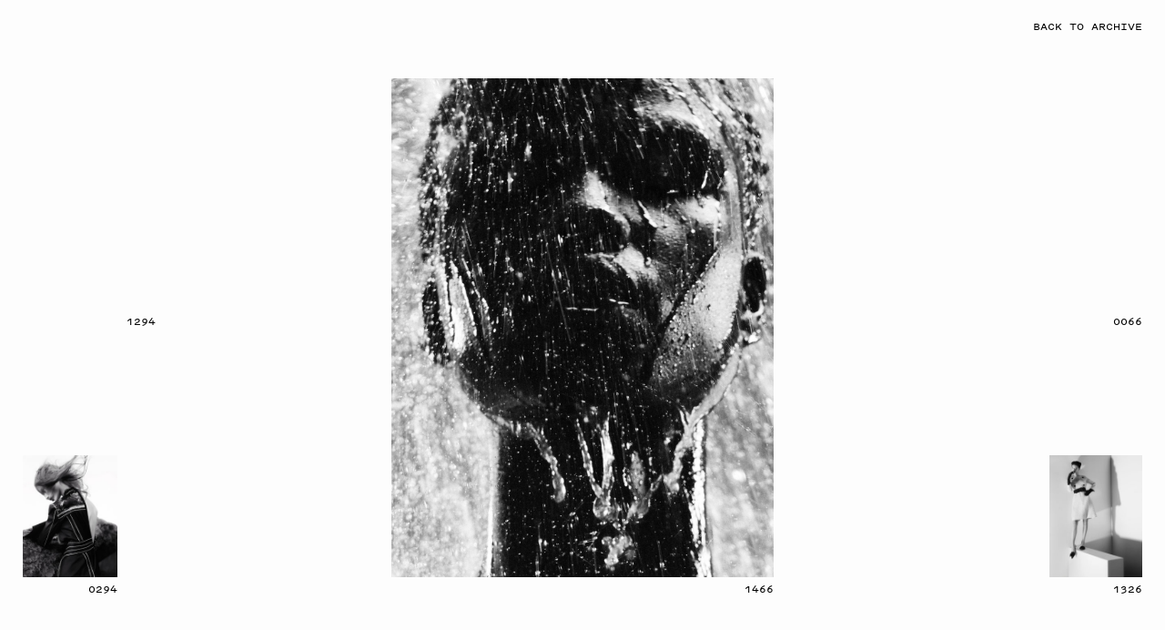

--- FILE ---
content_type: text/html; charset=UTF-8
request_url: https://txemayeste.com/numero-france-2023-naomi-apajok/a-1466/
body_size: 7607
content:
<!DOCTYPE html>
<html lang="en-US">
	<head>
		<meta charset="utf-8">
		<meta name="theme-color" content="#000">
		<meta name="viewport" content="width=device-width, initial-scale=1, user-scalable=no">
		<link rel="icon" href="https://txemayeste.com/wp-content/themes/txemayeste/tx-favicon.png" sizes="32x32" />
				<title>A - 1466</title>
				<meta name='robots' content='noindex, follow' />

	<!-- This site is optimized with the Yoast SEO plugin v23.5 - https://yoast.com/wordpress/plugins/seo/ -->
	<title>txema-yeste-2023-numero-france-naomi-apajok-14 &#8211; Txema Yeste Studio</title>
	<meta property="og:locale" content="en_US" />
	<meta property="og:type" content="article" />
	<meta property="og:title" content="txema-yeste-2023-numero-france-naomi-apajok-14 &#8211; Txema Yeste Studio" />
	<meta property="og:url" content="https://txemayeste.com/numero-france-2023-naomi-apajok/a-1466/" />
	<meta property="og:site_name" content="Txema Yeste Studio" />
	<meta property="article:modified_time" content="2023-06-02T14:04:22+00:00" />
	<meta property="og:image" content="https://txemayeste.com/numero-france-2023-naomi-apajok/a-1466" />
	<meta property="og:image:width" content="1533" />
	<meta property="og:image:height" content="2000" />
	<meta property="og:image:type" content="image/jpeg" />
	<meta name="twitter:card" content="summary_large_image" />
	<script type="application/ld+json" class="yoast-schema-graph">{"@context":"https://schema.org","@graph":[{"@type":"WebPage","@id":"https://txemayeste.com/numero-france-2023-naomi-apajok/a-1466/","url":"https://txemayeste.com/numero-france-2023-naomi-apajok/a-1466/","name":"txema-yeste-2023-numero-france-naomi-apajok-14 &#8211; Txema Yeste Studio","isPartOf":{"@id":"https://txemayeste.com/#website"},"primaryImageOfPage":{"@id":"https://txemayeste.com/numero-france-2023-naomi-apajok/a-1466/#primaryimage"},"image":{"@id":"https://txemayeste.com/numero-france-2023-naomi-apajok/a-1466/#primaryimage"},"thumbnailUrl":"https://txemayeste.com/wp-content/uploads/2023/06/txema-yeste-2023-numero-france-naomi-apajok-14.jpg","datePublished":"2023-06-02T14:03:45+00:00","dateModified":"2023-06-02T14:04:22+00:00","breadcrumb":{"@id":"https://txemayeste.com/numero-france-2023-naomi-apajok/a-1466/#breadcrumb"},"inLanguage":"en-US","potentialAction":[{"@type":"ReadAction","target":["https://txemayeste.com/numero-france-2023-naomi-apajok/a-1466/"]}]},{"@type":"ImageObject","inLanguage":"en-US","@id":"https://txemayeste.com/numero-france-2023-naomi-apajok/a-1466/#primaryimage","url":"https://txemayeste.com/wp-content/uploads/2023/06/txema-yeste-2023-numero-france-naomi-apajok-14.jpg","contentUrl":"https://txemayeste.com/wp-content/uploads/2023/06/txema-yeste-2023-numero-france-naomi-apajok-14.jpg","width":1533,"height":2000},{"@type":"BreadcrumbList","@id":"https://txemayeste.com/numero-france-2023-naomi-apajok/a-1466/#breadcrumb","itemListElement":[{"@type":"ListItem","position":1,"name":"Home","item":"https://txemayeste.com/"},{"@type":"ListItem","position":2,"name":"Numéro France 2023 Naomi Apajok","item":"https://txemayeste.com/numero-france-2023-naomi-apajok/"},{"@type":"ListItem","position":3,"name":"txema-yeste-2023-numero-france-naomi-apajok-14"}]},{"@type":"WebSite","@id":"https://txemayeste.com/#website","url":"https://txemayeste.com/","name":"Txema Yeste Studio","description":"","potentialAction":[{"@type":"SearchAction","target":{"@type":"EntryPoint","urlTemplate":"https://txemayeste.com/?s={search_term_string}"},"query-input":{"@type":"PropertyValueSpecification","valueRequired":true,"valueName":"search_term_string"}}],"inLanguage":"en-US"}]}</script>
	<!-- / Yoast SEO plugin. -->



<link rel='stylesheet' id='wp-block-library-css' href='https://txemayeste.com/wp-includes/css/dist/block-library/style.min.css?ver=6.4.7' type='text/css' media='all' />
<style id='classic-theme-styles-inline-css' type='text/css'>
/*! This file is auto-generated */
.wp-block-button__link{color:#fff;background-color:#32373c;border-radius:9999px;box-shadow:none;text-decoration:none;padding:calc(.667em + 2px) calc(1.333em + 2px);font-size:1.125em}.wp-block-file__button{background:#32373c;color:#fff;text-decoration:none}
</style>
<style id='global-styles-inline-css' type='text/css'>
body{--wp--preset--color--black: #000000;--wp--preset--color--cyan-bluish-gray: #abb8c3;--wp--preset--color--white: #ffffff;--wp--preset--color--pale-pink: #f78da7;--wp--preset--color--vivid-red: #cf2e2e;--wp--preset--color--luminous-vivid-orange: #ff6900;--wp--preset--color--luminous-vivid-amber: #fcb900;--wp--preset--color--light-green-cyan: #7bdcb5;--wp--preset--color--vivid-green-cyan: #00d084;--wp--preset--color--pale-cyan-blue: #8ed1fc;--wp--preset--color--vivid-cyan-blue: #0693e3;--wp--preset--color--vivid-purple: #9b51e0;--wp--preset--gradient--vivid-cyan-blue-to-vivid-purple: linear-gradient(135deg,rgba(6,147,227,1) 0%,rgb(155,81,224) 100%);--wp--preset--gradient--light-green-cyan-to-vivid-green-cyan: linear-gradient(135deg,rgb(122,220,180) 0%,rgb(0,208,130) 100%);--wp--preset--gradient--luminous-vivid-amber-to-luminous-vivid-orange: linear-gradient(135deg,rgba(252,185,0,1) 0%,rgba(255,105,0,1) 100%);--wp--preset--gradient--luminous-vivid-orange-to-vivid-red: linear-gradient(135deg,rgba(255,105,0,1) 0%,rgb(207,46,46) 100%);--wp--preset--gradient--very-light-gray-to-cyan-bluish-gray: linear-gradient(135deg,rgb(238,238,238) 0%,rgb(169,184,195) 100%);--wp--preset--gradient--cool-to-warm-spectrum: linear-gradient(135deg,rgb(74,234,220) 0%,rgb(151,120,209) 20%,rgb(207,42,186) 40%,rgb(238,44,130) 60%,rgb(251,105,98) 80%,rgb(254,248,76) 100%);--wp--preset--gradient--blush-light-purple: linear-gradient(135deg,rgb(255,206,236) 0%,rgb(152,150,240) 100%);--wp--preset--gradient--blush-bordeaux: linear-gradient(135deg,rgb(254,205,165) 0%,rgb(254,45,45) 50%,rgb(107,0,62) 100%);--wp--preset--gradient--luminous-dusk: linear-gradient(135deg,rgb(255,203,112) 0%,rgb(199,81,192) 50%,rgb(65,88,208) 100%);--wp--preset--gradient--pale-ocean: linear-gradient(135deg,rgb(255,245,203) 0%,rgb(182,227,212) 50%,rgb(51,167,181) 100%);--wp--preset--gradient--electric-grass: linear-gradient(135deg,rgb(202,248,128) 0%,rgb(113,206,126) 100%);--wp--preset--gradient--midnight: linear-gradient(135deg,rgb(2,3,129) 0%,rgb(40,116,252) 100%);--wp--preset--font-size--small: 13px;--wp--preset--font-size--medium: 20px;--wp--preset--font-size--large: 36px;--wp--preset--font-size--x-large: 42px;--wp--preset--spacing--20: 0.44rem;--wp--preset--spacing--30: 0.67rem;--wp--preset--spacing--40: 1rem;--wp--preset--spacing--50: 1.5rem;--wp--preset--spacing--60: 2.25rem;--wp--preset--spacing--70: 3.38rem;--wp--preset--spacing--80: 5.06rem;--wp--preset--shadow--natural: 6px 6px 9px rgba(0, 0, 0, 0.2);--wp--preset--shadow--deep: 12px 12px 50px rgba(0, 0, 0, 0.4);--wp--preset--shadow--sharp: 6px 6px 0px rgba(0, 0, 0, 0.2);--wp--preset--shadow--outlined: 6px 6px 0px -3px rgba(255, 255, 255, 1), 6px 6px rgba(0, 0, 0, 1);--wp--preset--shadow--crisp: 6px 6px 0px rgba(0, 0, 0, 1);}:where(.is-layout-flex){gap: 0.5em;}:where(.is-layout-grid){gap: 0.5em;}body .is-layout-flow > .alignleft{float: left;margin-inline-start: 0;margin-inline-end: 2em;}body .is-layout-flow > .alignright{float: right;margin-inline-start: 2em;margin-inline-end: 0;}body .is-layout-flow > .aligncenter{margin-left: auto !important;margin-right: auto !important;}body .is-layout-constrained > .alignleft{float: left;margin-inline-start: 0;margin-inline-end: 2em;}body .is-layout-constrained > .alignright{float: right;margin-inline-start: 2em;margin-inline-end: 0;}body .is-layout-constrained > .aligncenter{margin-left: auto !important;margin-right: auto !important;}body .is-layout-constrained > :where(:not(.alignleft):not(.alignright):not(.alignfull)){max-width: var(--wp--style--global--content-size);margin-left: auto !important;margin-right: auto !important;}body .is-layout-constrained > .alignwide{max-width: var(--wp--style--global--wide-size);}body .is-layout-flex{display: flex;}body .is-layout-flex{flex-wrap: wrap;align-items: center;}body .is-layout-flex > *{margin: 0;}body .is-layout-grid{display: grid;}body .is-layout-grid > *{margin: 0;}:where(.wp-block-columns.is-layout-flex){gap: 2em;}:where(.wp-block-columns.is-layout-grid){gap: 2em;}:where(.wp-block-post-template.is-layout-flex){gap: 1.25em;}:where(.wp-block-post-template.is-layout-grid){gap: 1.25em;}.has-black-color{color: var(--wp--preset--color--black) !important;}.has-cyan-bluish-gray-color{color: var(--wp--preset--color--cyan-bluish-gray) !important;}.has-white-color{color: var(--wp--preset--color--white) !important;}.has-pale-pink-color{color: var(--wp--preset--color--pale-pink) !important;}.has-vivid-red-color{color: var(--wp--preset--color--vivid-red) !important;}.has-luminous-vivid-orange-color{color: var(--wp--preset--color--luminous-vivid-orange) !important;}.has-luminous-vivid-amber-color{color: var(--wp--preset--color--luminous-vivid-amber) !important;}.has-light-green-cyan-color{color: var(--wp--preset--color--light-green-cyan) !important;}.has-vivid-green-cyan-color{color: var(--wp--preset--color--vivid-green-cyan) !important;}.has-pale-cyan-blue-color{color: var(--wp--preset--color--pale-cyan-blue) !important;}.has-vivid-cyan-blue-color{color: var(--wp--preset--color--vivid-cyan-blue) !important;}.has-vivid-purple-color{color: var(--wp--preset--color--vivid-purple) !important;}.has-black-background-color{background-color: var(--wp--preset--color--black) !important;}.has-cyan-bluish-gray-background-color{background-color: var(--wp--preset--color--cyan-bluish-gray) !important;}.has-white-background-color{background-color: var(--wp--preset--color--white) !important;}.has-pale-pink-background-color{background-color: var(--wp--preset--color--pale-pink) !important;}.has-vivid-red-background-color{background-color: var(--wp--preset--color--vivid-red) !important;}.has-luminous-vivid-orange-background-color{background-color: var(--wp--preset--color--luminous-vivid-orange) !important;}.has-luminous-vivid-amber-background-color{background-color: var(--wp--preset--color--luminous-vivid-amber) !important;}.has-light-green-cyan-background-color{background-color: var(--wp--preset--color--light-green-cyan) !important;}.has-vivid-green-cyan-background-color{background-color: var(--wp--preset--color--vivid-green-cyan) !important;}.has-pale-cyan-blue-background-color{background-color: var(--wp--preset--color--pale-cyan-blue) !important;}.has-vivid-cyan-blue-background-color{background-color: var(--wp--preset--color--vivid-cyan-blue) !important;}.has-vivid-purple-background-color{background-color: var(--wp--preset--color--vivid-purple) !important;}.has-black-border-color{border-color: var(--wp--preset--color--black) !important;}.has-cyan-bluish-gray-border-color{border-color: var(--wp--preset--color--cyan-bluish-gray) !important;}.has-white-border-color{border-color: var(--wp--preset--color--white) !important;}.has-pale-pink-border-color{border-color: var(--wp--preset--color--pale-pink) !important;}.has-vivid-red-border-color{border-color: var(--wp--preset--color--vivid-red) !important;}.has-luminous-vivid-orange-border-color{border-color: var(--wp--preset--color--luminous-vivid-orange) !important;}.has-luminous-vivid-amber-border-color{border-color: var(--wp--preset--color--luminous-vivid-amber) !important;}.has-light-green-cyan-border-color{border-color: var(--wp--preset--color--light-green-cyan) !important;}.has-vivid-green-cyan-border-color{border-color: var(--wp--preset--color--vivid-green-cyan) !important;}.has-pale-cyan-blue-border-color{border-color: var(--wp--preset--color--pale-cyan-blue) !important;}.has-vivid-cyan-blue-border-color{border-color: var(--wp--preset--color--vivid-cyan-blue) !important;}.has-vivid-purple-border-color{border-color: var(--wp--preset--color--vivid-purple) !important;}.has-vivid-cyan-blue-to-vivid-purple-gradient-background{background: var(--wp--preset--gradient--vivid-cyan-blue-to-vivid-purple) !important;}.has-light-green-cyan-to-vivid-green-cyan-gradient-background{background: var(--wp--preset--gradient--light-green-cyan-to-vivid-green-cyan) !important;}.has-luminous-vivid-amber-to-luminous-vivid-orange-gradient-background{background: var(--wp--preset--gradient--luminous-vivid-amber-to-luminous-vivid-orange) !important;}.has-luminous-vivid-orange-to-vivid-red-gradient-background{background: var(--wp--preset--gradient--luminous-vivid-orange-to-vivid-red) !important;}.has-very-light-gray-to-cyan-bluish-gray-gradient-background{background: var(--wp--preset--gradient--very-light-gray-to-cyan-bluish-gray) !important;}.has-cool-to-warm-spectrum-gradient-background{background: var(--wp--preset--gradient--cool-to-warm-spectrum) !important;}.has-blush-light-purple-gradient-background{background: var(--wp--preset--gradient--blush-light-purple) !important;}.has-blush-bordeaux-gradient-background{background: var(--wp--preset--gradient--blush-bordeaux) !important;}.has-luminous-dusk-gradient-background{background: var(--wp--preset--gradient--luminous-dusk) !important;}.has-pale-ocean-gradient-background{background: var(--wp--preset--gradient--pale-ocean) !important;}.has-electric-grass-gradient-background{background: var(--wp--preset--gradient--electric-grass) !important;}.has-midnight-gradient-background{background: var(--wp--preset--gradient--midnight) !important;}.has-small-font-size{font-size: var(--wp--preset--font-size--small) !important;}.has-medium-font-size{font-size: var(--wp--preset--font-size--medium) !important;}.has-large-font-size{font-size: var(--wp--preset--font-size--large) !important;}.has-x-large-font-size{font-size: var(--wp--preset--font-size--x-large) !important;}
.wp-block-navigation a:where(:not(.wp-element-button)){color: inherit;}
:where(.wp-block-post-template.is-layout-flex){gap: 1.25em;}:where(.wp-block-post-template.is-layout-grid){gap: 1.25em;}
:where(.wp-block-columns.is-layout-flex){gap: 2em;}:where(.wp-block-columns.is-layout-grid){gap: 2em;}
.wp-block-pullquote{font-size: 1.5em;line-height: 1.6;}
</style>
<link rel='stylesheet' id='swiper-css' href='https://txemayeste.com/wp-content/themes/txemayeste/assets/css/vendor/swiper.min.css' type='text/css' media='all' />
<link data-minify="1" rel='stylesheet' id='main-css' href='https://txemayeste.com/wp-content/cache/min/1/wp-content/themes/txemayeste/assets/css/main.css?ver=1766482388' type='text/css' media='all' />
<script type="text/javascript" src="https://txemayeste.com/wp-includes/js/jquery/jquery.min.js?ver=3.7.1" id="jquery-core-js"></script>
<script type="text/javascript" src="https://txemayeste.com/wp-includes/js/jquery/jquery-migrate.min.js?ver=3.4.1" id="jquery-migrate-js"></script>
<link rel="https://api.w.org/" href="https://txemayeste.com/wp-json/" /><link rel="alternate" type="application/json" href="https://txemayeste.com/wp-json/wp/v2/media/4024" /><link rel="alternate" type="application/json+oembed" href="https://txemayeste.com/wp-json/oembed/1.0/embed?url=https%3A%2F%2Ftxemayeste.com%2Fnumero-france-2023-naomi-apajok%2Fa-1466%2F" />
<link rel="alternate" type="text/xml+oembed" href="https://txemayeste.com/wp-json/oembed/1.0/embed?url=https%3A%2F%2Ftxemayeste.com%2Fnumero-france-2023-naomi-apajok%2Fa-1466%2F&#038;format=xml" />
<link rel="icon" href="https://txemayeste.com/wp-content/uploads/2020/01/tx-favicon.png" sizes="32x32" />
<link rel="icon" href="https://txemayeste.com/wp-content/uploads/2020/01/tx-favicon.png" sizes="192x192" />
<link rel="apple-touch-icon" href="https://txemayeste.com/wp-content/uploads/2020/01/tx-favicon.png" />
<meta name="msapplication-TileImage" content="https://txemayeste.com/wp-content/uploads/2020/01/tx-favicon.png" />

	<meta name="generator" content="WP Rocket 3.18.3" data-wpr-features="wpr_minify_js wpr_minify_css wpr_preload_links wpr_desktop" /></head>
		<body class="attachment attachment-template-default single single-attachment postid-4024 attachmentid-4024 attachment-jpeg relative antialiased text-base leading-tight md:leading-base bg-grey" data-first-load="single">
										<div data-rocket-location-hash="f60091d45885d5aecf15aa36149b8b46" id="header-wrapper" class="fixed pin-t pin-r z-40 md:w-full">
	<header data-rocket-location-hash="c6122e093ffa0259476e8f0368c7e680" id="header" class="flex flex-col flex-wrap p-16 mb-12 leading-none md:p-25 md:pt-20 md:pb-22 pin-r md:mb-0 md:leading-19px">
			<div data-rocket-location-hash="7ade464810a87dc6a5f22f3a57fbe30d" class="relative flex flex-wrap justify-end uppercase">
									<div class="relative z-10 flex-wrap items-center hidden cursor-pointer back-link back-button pin-t pin-r group md:leading-19px">
				<div class="hidden w-5 h-5 mr-5 bg-black rounded rounded-full opacity-0 dot md:flex group-hover:opacity-100"></div>
				<div class="">
					<a href="https://txemayeste.com/a/" data-no-swup>
						<span class="hidden md:block">Back to archive</span>
						<span class="md:hidden">Back</span>
					</a>
				</div>
			</div>
			<a class="relative z-10 flex flex-wrap items-center cursor-pointer back-link back-button-link pin-t pin-r group md:leading-19px" href="https://txemayeste.com/a/">
				<div class="hidden w-5 h-5 mr-5 bg-black rounded rounded-full opacity-0 dot md:flex group-hover:opacity-100"></div>
				<div class="">
					<span class="hidden md:block">Back to archive</span>
					<span class="md:hidden">Back</span>
				</div>
			</a>
		</div>
		</header>
</div>
		<div data-rocket-location-hash="c6af7b16a3949a140c953741ab06c4b4" id="swup" class="min-h-screen flex flex-col flex flex-col">
						<main data-rocket-location-hash="3a9cc8155f198bf5645a3dacb1ff53fc" id="main" class="relative flex-1">
			<div data-rocket-location-hash="dde1b9b5897bfe83373408d01dd94027" class="absolute w-full h-full swiper-container pin-t pin-l">
	<div class="swiper-wrapper">
			        																								
		<div id="n-1" class="swiper-slide overflow-hidden relative flex flex-col " data-hash="n-1" data-num="1466" data-prev-num="0294" data-next-num="1326">
			<div class="w-largeimage mt-auto mb-auto flex flex-col ml-auto mr-auto vertical justify-center">
								<div class="relative h-largeimage mt-auto mb-auto ml-auto mr-auto xl:flex flex-col px-16 md:px-0">
					<img class="object-center w-auto h-auto max-w-full max-h-full xl:object-contain"
					src="https://txemayeste.com/wp-content/uploads/2023/06/txema-yeste-2023-numero-france-naomi-apajok-14-1150x1500.jpg"
					/>
										<div class="pt-6 leading-none text-right num md:px-0 md:pt-7 xl:absolute xl:pin-b xl:pin-r xl:translatey-100">1466</div>
				</div>
			</div>

			<div class="absolute flex-col items-start justify-start hidden w-full cursor-pointer photo-swipe nav-thumb h-1/2 md:h-auto md:w-auto prev-image pin-b pin-l md:flex md:justify-center md:p-25 md:pb-0">
				<a id="prev-project-link" class="relative flex flex-col flex-1 w-full h-full mx-6 md:w-auto md:h-auto group swiper-arrow"  href="https://txemayeste.com/numero-juliana-schurig/a-0294/">
					<div class="hidden md:flex">
																		           																								<img style="height: 134px;" class="w-auto h-thumb vertical" src="https://txemayeste.com/wp-content/uploads/2019/07/txema-yeste-numero-juliana-schurig-6-232x300.jpg"/>
																			<img style="height: 134px;" class="hidden" src="https://txemayeste.com/wp-content/uploads/2019/07/txema-yeste-numero-juliana-schurig-6-1161x1500.jpg"/>
					</div>
					<div class="static flex items-center justify-end p-16 leading-none pt-7 nav-thumb-num md:absolute pin-b pin-r md:pr-25 md:p-0">
						<div class="hidden w-5 h-5 mr-5 bg-black rounded rounded-full opacity-0 dot md:flex group-hover:opacity-100"></div>
						<span>0294</span>
					</div>
				</a>
			</div>
			<div class="absolute flex-col items-start justify-end hidden w-full cursor-pointer photo-swipe nav-thumb h-1/2 md:h-auto md:w-auto next-image pin-b pin-r md:flex md:items-end md:p-25 md:pb-0">
				<a id="next-project-link" class="relative flex flex-col flex-1 w-full h-full mx-6 text-right md:w-auto md:h-auto group swiper-arrow" href="https://txemayeste.com/harpers-bazaar-china-he-cong-dior/a-1326/">
					<div class="hidden md:flex">
																		           																								<img style="height: 134px;" class="w-auto h-thumb vertical" src="https://txemayeste.com/wp-content/uploads/2021/09/txema-yeste-harpers-bazaar-china-he-cong-dior-archive-10-228x300.jpg"/>
																			<img style="height: 134px;" class="hidden" src="https://txemayeste.com/wp-content/uploads/2021/09/txema-yeste-harpers-bazaar-china-he-cong-dior-archive-10-1138x1500.jpg"/>
					</div>
					<div class="static flex items-center justify-end p-16 leading-none pt-7 nav-thumb-num md:absolute pin-b pin-r md:pr-25 md:p-0">
						<div class="hidden w-5 h-5 mr-5 bg-black rounded rounded-full opacity-0 dot md:flex group-hover:opacity-100"></div>
						<span>1326</span>
					</div>
				</a>
			</div>
		</div>
		</div>
	</div>

<div  class="fixed z-10 flex flex-col justify-end jump-swipe-prev jump-swipe md:h-50vh pin-t pin-l">
	<a id="prev-50" href="https://txemayeste.com/mango-2021/a-1294/" class="p-16 leading-none group pin-t pin-l md:p-0 md:pl-25">
		<div class="">
									           													<img style="height: 103px;" class="hidden w-auto opacity-0 group-hover:opacity-100 md:block h-thumb horizontal" src="https://txemayeste.com/wp-content/uploads/2021/07/txema-yeste-mango-2021-2-300x212.jpg"/>
										<img style="height: 103px;" class="hidden" src="https://txemayeste.com/wp-content/uploads/2021/07/txema-yeste-mango-2021-2-1500x1059.jpg"/>
		</div>
		<div class="flex items-center justify-end text-right xl:leading-none md:pt-7">
			1294
		</div>
	</a>
</div>
<div  class="fixed z-10 flex flex-col justify-end jump-swipe-next jump-swipe md:h-50vh pin-b md:bottom-auto md:pin-t pin-l md:left-auto md:pin-r">
	<a id="next-50" href="https://txemayeste.com/hercules-john-pearson/a-0066/" class="absolute p-16 leading-none group md:static pin-b pin-l md:p-0 md:pr-25">
		<div class="">
																								<img style="height: 134px;" class="hidden w-auto opacity-0 group-hover:opacity-100 md:block h-thumb vertical" src="https://txemayeste.com/wp-content/uploads/2019/11/txema-yeste-Hercules-John-Pearson-2011-22-200x300.jpg"/>
										<img style="height: 134px;" class="hidden" src="https://txemayeste.com/wp-content/uploads/2019/11/txema-yeste-Hercules-John-Pearson-2011-22-1000x1500.jpg"/>
		</div>
		<div class="flex items-center justify-end text-right xl:leading-none md:pt-7">
			0066
		</div>
	</a>
</div>
			</main>
								</div>
		<main data-rocket-location-hash="fe1766b4bc2d123008ca4264cefffbe4" id="works-main" class="relative flex-1">
				</main>
		<div data-rocket-location-hash="b2aded5efa767c6ac527b4773cfd318f" class="fixed w-full mb-10 opacity-0 pointer-events-none lspinner pin-b pin-l h-30 spinner-transition"></div>
		<script type="text/javascript" id="rocket-browser-checker-js-after">
/* <![CDATA[ */
"use strict";var _createClass=function(){function defineProperties(target,props){for(var i=0;i<props.length;i++){var descriptor=props[i];descriptor.enumerable=descriptor.enumerable||!1,descriptor.configurable=!0,"value"in descriptor&&(descriptor.writable=!0),Object.defineProperty(target,descriptor.key,descriptor)}}return function(Constructor,protoProps,staticProps){return protoProps&&defineProperties(Constructor.prototype,protoProps),staticProps&&defineProperties(Constructor,staticProps),Constructor}}();function _classCallCheck(instance,Constructor){if(!(instance instanceof Constructor))throw new TypeError("Cannot call a class as a function")}var RocketBrowserCompatibilityChecker=function(){function RocketBrowserCompatibilityChecker(options){_classCallCheck(this,RocketBrowserCompatibilityChecker),this.passiveSupported=!1,this._checkPassiveOption(this),this.options=!!this.passiveSupported&&options}return _createClass(RocketBrowserCompatibilityChecker,[{key:"_checkPassiveOption",value:function(self){try{var options={get passive(){return!(self.passiveSupported=!0)}};window.addEventListener("test",null,options),window.removeEventListener("test",null,options)}catch(err){self.passiveSupported=!1}}},{key:"initRequestIdleCallback",value:function(){!1 in window&&(window.requestIdleCallback=function(cb){var start=Date.now();return setTimeout(function(){cb({didTimeout:!1,timeRemaining:function(){return Math.max(0,50-(Date.now()-start))}})},1)}),!1 in window&&(window.cancelIdleCallback=function(id){return clearTimeout(id)})}},{key:"isDataSaverModeOn",value:function(){return"connection"in navigator&&!0===navigator.connection.saveData}},{key:"supportsLinkPrefetch",value:function(){var elem=document.createElement("link");return elem.relList&&elem.relList.supports&&elem.relList.supports("prefetch")&&window.IntersectionObserver&&"isIntersecting"in IntersectionObserverEntry.prototype}},{key:"isSlowConnection",value:function(){return"connection"in navigator&&"effectiveType"in navigator.connection&&("2g"===navigator.connection.effectiveType||"slow-2g"===navigator.connection.effectiveType)}}]),RocketBrowserCompatibilityChecker}();
/* ]]> */
</script>
<script type="text/javascript" id="rocket-preload-links-js-extra">
/* <![CDATA[ */
var RocketPreloadLinksConfig = {"excludeUris":"\/(?:.+\/)?feed(?:\/(?:.+\/?)?)?$|\/(?:.+\/)?embed\/|\/(index.php\/)?(.*)wp-json(\/.*|$)|\/refer\/|\/go\/|\/recommend\/|\/recommends\/","usesTrailingSlash":"1","imageExt":"jpg|jpeg|gif|png|tiff|bmp|webp|avif|pdf|doc|docx|xls|xlsx|php","fileExt":"jpg|jpeg|gif|png|tiff|bmp|webp|avif|pdf|doc|docx|xls|xlsx|php|html|htm","siteUrl":"https:\/\/txemayeste.com","onHoverDelay":"100","rateThrottle":"3"};
/* ]]> */
</script>
<script type="text/javascript" id="rocket-preload-links-js-after">
/* <![CDATA[ */
(function() {
"use strict";var r="function"==typeof Symbol&&"symbol"==typeof Symbol.iterator?function(e){return typeof e}:function(e){return e&&"function"==typeof Symbol&&e.constructor===Symbol&&e!==Symbol.prototype?"symbol":typeof e},e=function(){function i(e,t){for(var n=0;n<t.length;n++){var i=t[n];i.enumerable=i.enumerable||!1,i.configurable=!0,"value"in i&&(i.writable=!0),Object.defineProperty(e,i.key,i)}}return function(e,t,n){return t&&i(e.prototype,t),n&&i(e,n),e}}();function i(e,t){if(!(e instanceof t))throw new TypeError("Cannot call a class as a function")}var t=function(){function n(e,t){i(this,n),this.browser=e,this.config=t,this.options=this.browser.options,this.prefetched=new Set,this.eventTime=null,this.threshold=1111,this.numOnHover=0}return e(n,[{key:"init",value:function(){!this.browser.supportsLinkPrefetch()||this.browser.isDataSaverModeOn()||this.browser.isSlowConnection()||(this.regex={excludeUris:RegExp(this.config.excludeUris,"i"),images:RegExp(".("+this.config.imageExt+")$","i"),fileExt:RegExp(".("+this.config.fileExt+")$","i")},this._initListeners(this))}},{key:"_initListeners",value:function(e){-1<this.config.onHoverDelay&&document.addEventListener("mouseover",e.listener.bind(e),e.listenerOptions),document.addEventListener("mousedown",e.listener.bind(e),e.listenerOptions),document.addEventListener("touchstart",e.listener.bind(e),e.listenerOptions)}},{key:"listener",value:function(e){var t=e.target.closest("a"),n=this._prepareUrl(t);if(null!==n)switch(e.type){case"mousedown":case"touchstart":this._addPrefetchLink(n);break;case"mouseover":this._earlyPrefetch(t,n,"mouseout")}}},{key:"_earlyPrefetch",value:function(t,e,n){var i=this,r=setTimeout(function(){if(r=null,0===i.numOnHover)setTimeout(function(){return i.numOnHover=0},1e3);else if(i.numOnHover>i.config.rateThrottle)return;i.numOnHover++,i._addPrefetchLink(e)},this.config.onHoverDelay);t.addEventListener(n,function e(){t.removeEventListener(n,e,{passive:!0}),null!==r&&(clearTimeout(r),r=null)},{passive:!0})}},{key:"_addPrefetchLink",value:function(i){return this.prefetched.add(i.href),new Promise(function(e,t){var n=document.createElement("link");n.rel="prefetch",n.href=i.href,n.onload=e,n.onerror=t,document.head.appendChild(n)}).catch(function(){})}},{key:"_prepareUrl",value:function(e){if(null===e||"object"!==(void 0===e?"undefined":r(e))||!1 in e||-1===["http:","https:"].indexOf(e.protocol))return null;var t=e.href.substring(0,this.config.siteUrl.length),n=this._getPathname(e.href,t),i={original:e.href,protocol:e.protocol,origin:t,pathname:n,href:t+n};return this._isLinkOk(i)?i:null}},{key:"_getPathname",value:function(e,t){var n=t?e.substring(this.config.siteUrl.length):e;return n.startsWith("/")||(n="/"+n),this._shouldAddTrailingSlash(n)?n+"/":n}},{key:"_shouldAddTrailingSlash",value:function(e){return this.config.usesTrailingSlash&&!e.endsWith("/")&&!this.regex.fileExt.test(e)}},{key:"_isLinkOk",value:function(e){return null!==e&&"object"===(void 0===e?"undefined":r(e))&&(!this.prefetched.has(e.href)&&e.origin===this.config.siteUrl&&-1===e.href.indexOf("?")&&-1===e.href.indexOf("#")&&!this.regex.excludeUris.test(e.href)&&!this.regex.images.test(e.href))}}],[{key:"run",value:function(){"undefined"!=typeof RocketPreloadLinksConfig&&new n(new RocketBrowserCompatibilityChecker({capture:!0,passive:!0}),RocketPreloadLinksConfig).init()}}]),n}();t.run();
}());
/* ]]> */
</script>
<script type="text/javascript" src="https://txemayeste.com/wp-content/themes/txemayeste/assets/js/vendor/jquery.ba-throttle-debounce.min.js" id="debounce-js-js"></script>
<script data-minify="1" type="text/javascript" src="https://txemayeste.com/wp-content/cache/min/1/wp-content/themes/txemayeste/assets/js/vendor/wheel-indicator.js?ver=1766482388" id="wheel-indicator-js-js"></script>
<script type="text/javascript" src="https://txemayeste.com/wp-content/themes/txemayeste/assets/js/vendor/imagesloaded.pkgd.min.js" id="imagesloaded-js-js"></script>
<script type="text/javascript" src="https://txemayeste.com/wp-content/themes/txemayeste/assets/js/vendor/swiper.min.js" id="swiper-js-js"></script>
<script type="text/javascript" src="https://txemayeste.com/wp-content/themes/txemayeste/assets/js/vendor/lazyload.min.js" id="lazyload-js-js"></script>
<script type="text/javascript" src="https://txemayeste.com/wp-content/themes/txemayeste/assets/js/vendor/infinite-scroll.pkgd.min.js" id="infinitescroll-js-js"></script>
<script type="text/javascript" src="https://txemayeste.com/wp-content/themes/txemayeste/assets/js/vendor/swup.min.js" id="swup-js-js"></script>
<script type="text/javascript" id="main-js-js-extra">
/* <![CDATA[ */
var themeVars = {"siteUrl":"https:\/\/txemayeste.com","themeUrl":"https:\/\/txemayeste.com\/wp-content\/themes\/txemayeste","swupCache":"1"};
/* ]]> */
</script>
<script data-minify="1" type="text/javascript" src="https://txemayeste.com/wp-content/cache/min/1/wp-content/themes/txemayeste/assets/js/main.js?ver=1766482388" id="main-js-js"></script>

	<script>var rocket_beacon_data = {"ajax_url":"https:\/\/txemayeste.com\/wp-admin\/admin-ajax.php","nonce":"9442ebc824","url":"https:\/\/txemayeste.com\/numero-france-2023-naomi-apajok\/a-1466","is_mobile":false,"width_threshold":1600,"height_threshold":700,"delay":500,"debug":null,"status":{"atf":true,"lrc":true},"elements":"img, video, picture, p, main, div, li, svg, section, header, span","lrc_threshold":1800}</script><script data-name="wpr-wpr-beacon" src='https://txemayeste.com/wp-content/plugins/wp-rocket/assets/js/wpr-beacon.min.js' async></script></body>
</html>

<!-- This website is like a Rocket, isn't it? Performance optimized by WP Rocket. Learn more: https://wp-rocket.me - Debug: cached@1768297041 -->

--- FILE ---
content_type: text/css; charset=utf-8
request_url: https://txemayeste.com/wp-content/cache/min/1/wp-content/themes/txemayeste/assets/css/main.css?ver=1766482388
body_size: 39145
content:
/*! normalize.css v8.0.1 | MIT License | github.com/necolas/normalize.css */
 html{line-height:1.15;-webkit-text-size-adjust:100%}body{margin:0}main{display:block}h1{font-size:2em;margin:.67em 0}hr{-webkit-box-sizing:content-box;-moz-box-sizing:content-box;box-sizing:content-box;height:0;overflow:visible}pre{font-family:monospace,monospace;font-size:1em}a{background-color:transparent}abbr[title]{border-bottom:none;text-decoration:underline;-webkit-text-decoration:underline dotted;-moz-text-decoration:underline dotted;text-decoration:underline dotted}b,strong{font-weight:bolder}code,kbd,samp{font-family:monospace,monospace;font-size:1em}small{font-size:80%}sub,sup{font-size:75%;line-height:0;position:relative;vertical-align:baseline}sub{bottom:-.25em}sup{top:-.5em}img{border-style:none}button,input,optgroup,select,textarea{font-family:inherit;font-size:100%;line-height:1.15;margin:0}button,input{overflow:visible}button,select{text-transform:none}button,[type="button"],[type="reset"],[type="submit"]{-webkit-appearance:button}button::-moz-focus-inner,[type="button"]::-moz-focus-inner,[type="reset"]::-moz-focus-inner,[type="submit"]::-moz-focus-inner{border-style:none;padding:0}button:-moz-focusring,[type="button"]:-moz-focusring,[type="reset"]:-moz-focusring,[type="submit"]:-moz-focusring{outline:1px dotted ButtonText}fieldset{padding:.35em .75em .625em}legend{-webkit-box-sizing:border-box;-moz-box-sizing:border-box;box-sizing:border-box;color:inherit;display:table;max-width:100%;padding:0;white-space:normal}progress{vertical-align:baseline}textarea{overflow:auto}[type="checkbox"],[type="radio"]{-webkit-box-sizing:border-box;-moz-box-sizing:border-box;box-sizing:border-box;padding:0}[type="number"]::-webkit-inner-spin-button,[type="number"]::-webkit-outer-spin-button{height:auto}[type="search"]{-webkit-appearance:textfield;outline-offset:-2px}[type="search"]::-webkit-search-decoration{-webkit-appearance:none}::-webkit-file-upload-button{-webkit-appearance:button;font:inherit}details{display:block}summary{display:list-item}template{display:none}[hidden]{display:none}html{-webkit-box-sizing:border-box;-moz-box-sizing:border-box;box-sizing:border-box;font-family:sans-serif}*,*::before,*::after{-webkit-box-sizing:inherit;-moz-box-sizing:inherit;box-sizing:inherit}blockquote,dl,dd,h1,h2,h3,h4,h5,h6,figure,p,pre{margin:0}button{background:transparent;padding:0}button:focus{outline:1px dotted;outline:5px auto -webkit-focus-ring-color}fieldset{margin:0;padding:0}ol,ul{margin:0}*,*::before,*::after{border-width:0;border-style:solid;border-color:currentColor}img{border-style:solid}textarea{resize:vertical}img{max-width:100%;height:auto}input::-webkit-input-placeholder,textarea::-webkit-input-placeholder{color:inherit;opacity:.5}input:-moz-placeholder,textarea:-moz-placeholder{color:inherit;opacity:.5}input::-moz-placeholder,textarea::-moz-placeholder{color:inherit;opacity:.5}input:-ms-input-placeholder,textarea:-ms-input-placeholder{color:inherit;opacity:.5}input::-ms-input-placeholder,textarea::-ms-input-placeholder{color:inherit;opacity:.5}input::placeholder,textarea::placeholder{color:inherit;opacity:.5}button,[role="button"]{cursor:pointer}table{border-collapse:collapse}*{outline:none!important;-webkit-font-smoothing:antialiased;-moz-osx-font-smoothing:grayscale}a{color:inherit;text-decoration:none}small,input,textarea,select,button{padding:0;color:inherit;background-color:transparent;-webkit-border-radius:0;-moz-border-radius:0;border-radius:0;font:inherit;text-align:inherit;text-transform:inherit;letter-spacing:inherit}h1,h2,h3,h4,h5,h6,small{font:inherit}@font-face{font-display:swap;font-family:'PitchSansWeb';src:url(../../../../../../../../themes/txemayeste/assets/fonts/PitchSansWeb-Semibold.woff2) format('woff2'),url(../../../../../../../../themes/txemayeste/assets/fonts/PitchSansWeb-Semibold.woff) format('woff');font-weight:400;font-style:normal}.clip{border:0;clip:rect(0 0 0 0);height:auto;margin:0;overflow:hidden;padding:0;position:absolute;width:1px;white-space:nowrap}.clip-not{clip:auto;height:auto;margin:0;overflow:visible;position:static;width:auto;white-space:inherit}.bottom-auto{bottom:auto}.left-auto{left:auto}.top-50{top:50%}.top-fix{-webkit-transform:translateY(-50%);-moz-transform:translateY(-50%);-ms-transform:translateY(-50%);-o-transform:translateY(-50%);transform:translateY(-50%)}.-mt-1{margin-top:-1px}.translatey-100{-webkit-transform:translateY(100%);-moz-transform:translateY(100%);-ms-transform:translateY(100%);-o-transform:translateY(100%);transform:translateY(100%)}.border-box{-webkit-box-sizing:border-box;-moz-box-sizing:border-box;box-sizing:border-box}.content-box{-webkit-box-sizing:content-box;-moz-box-sizing:content-box;box-sizing:content-box}.list-reset{list-style:none;padding:0}.appearance-none{-webkit-appearance:none;-moz-appearance:none;appearance:none}.bg-transparent{background-color:transparent}.bg-black{background-color:#000}.bg-white{background-color:#fff}.bg-semiwhite{background-color:rgba(253,253,253,.8)}.bg-grey{background-color:rgb(253,253,253)}.bg-gray-100{background-color:#f3f4f6}.border-collapse{border-collapse:collapse}.border-separate{border-collapse:separate}.border-transparent{border-color:transparent}.border-black{border-color:#000}.border-white{border-color:#fff}.border-semiwhite{border-color:rgba(253,253,253,.8)}.border-grey{border-color:rgb(253,253,253)}.border-gray-100{border-color:#f3f4f6}.rounded{-webkit-border-radius:.25rem;-moz-border-radius:.25rem;border-radius:.25rem}.rounded-full{-webkit-border-radius:50%;-moz-border-radius:50%;border-radius:50%}.rounded-t{-webkit-border-top-left-radius:.25rem;-moz-border-radius-topleft:.25rem;border-top-left-radius:.25rem;-webkit-border-top-right-radius:.25rem;-moz-border-radius-topright:.25rem;border-top-right-radius:.25rem}.rounded-r{-webkit-border-top-right-radius:.25rem;-moz-border-radius-topright:.25rem;border-top-right-radius:.25rem;-webkit-border-bottom-right-radius:.25rem;-moz-border-radius-bottomright:.25rem;border-bottom-right-radius:.25rem}.rounded-b{-webkit-border-bottom-right-radius:.25rem;-moz-border-radius-bottomright:.25rem;border-bottom-right-radius:.25rem;-webkit-border-bottom-left-radius:.25rem;-moz-border-radius-bottomleft:.25rem;border-bottom-left-radius:.25rem}.rounded-l{-webkit-border-top-left-radius:.25rem;-moz-border-radius-topleft:.25rem;border-top-left-radius:.25rem;-webkit-border-bottom-left-radius:.25rem;-moz-border-radius-bottomleft:.25rem;border-bottom-left-radius:.25rem}.rounded-t-full{-webkit-border-top-left-radius:50%;-moz-border-radius-topleft:50%;border-top-left-radius:50%;-webkit-border-top-right-radius:50%;-moz-border-radius-topright:50%;border-top-right-radius:50%}.rounded-r-full{-webkit-border-top-right-radius:50%;-moz-border-radius-topright:50%;border-top-right-radius:50%;-webkit-border-bottom-right-radius:50%;-moz-border-radius-bottomright:50%;border-bottom-right-radius:50%}.rounded-b-full{-webkit-border-bottom-right-radius:50%;-moz-border-radius-bottomright:50%;border-bottom-right-radius:50%;-webkit-border-bottom-left-radius:50%;-moz-border-radius-bottomleft:50%;border-bottom-left-radius:50%}.rounded-l-full{-webkit-border-top-left-radius:50%;-moz-border-radius-topleft:50%;border-top-left-radius:50%;-webkit-border-bottom-left-radius:50%;-moz-border-radius-bottomleft:50%;border-bottom-left-radius:50%}.rounded-tl{-webkit-border-top-left-radius:.25rem;-moz-border-radius-topleft:.25rem;border-top-left-radius:.25rem}.rounded-tr{-webkit-border-top-right-radius:.25rem;-moz-border-radius-topright:.25rem;border-top-right-radius:.25rem}.rounded-br{-webkit-border-bottom-right-radius:.25rem;-moz-border-radius-bottomright:.25rem;border-bottom-right-radius:.25rem}.rounded-bl{-webkit-border-bottom-left-radius:.25rem;-moz-border-radius-bottomleft:.25rem;border-bottom-left-radius:.25rem}.rounded-tl-full{-webkit-border-top-left-radius:50%;-moz-border-radius-topleft:50%;border-top-left-radius:50%}.rounded-tr-full{-webkit-border-top-right-radius:50%;-moz-border-radius-topright:50%;border-top-right-radius:50%}.rounded-br-full{-webkit-border-bottom-right-radius:50%;-moz-border-radius-bottomright:50%;border-bottom-right-radius:50%}.rounded-bl-full{-webkit-border-bottom-left-radius:50%;-moz-border-radius-bottomleft:50%;border-bottom-left-radius:50%}.border-0{border-width:0}.border{border-width:1px}.border-t-0{border-top-width:0}.border-r-0{border-right-width:0}.border-b-0{border-bottom-width:0}.border-l-0{border-left-width:0}.border-t{border-top-width:1px}.border-r{border-right-width:1px}.border-b{border-bottom-width:1px}.border-l{border-left-width:1px}.cursor-auto{cursor:auto}.cursor-default{cursor:default}.cursor-pointer{cursor:pointer}.cursor-wait{cursor:wait}.cursor-move{cursor:move}.cursor-not-allowed{cursor:not-allowed}.hover\:cursor-auto:hover{cursor:auto}.hover\:cursor-default:hover{cursor:default}.hover\:cursor-pointer:hover{cursor:pointer}.hover\:cursor-wait:hover{cursor:wait}.hover\:cursor-move:hover{cursor:move}.hover\:cursor-not-allowed:hover{cursor:not-allowed}.block{display:block}.inline-block{display:inline-block}.inline{display:inline}.table{display:table}.table-row{display:table-row}.table-cell{display:table-cell}.hidden{display:none}.flex{display:-webkit-box;display:-webkit-flex;display:-moz-box;display:-ms-flexbox;display:flex}.inline-flex{display:-webkit-inline-box;display:-webkit-inline-flex;display:-moz-inline-box;display:-ms-inline-flexbox;display:inline-flex}.flex-row{-webkit-box-orient:horizontal;-webkit-box-direction:normal;-webkit-flex-direction:row;-moz-box-orient:horizontal;-moz-box-direction:normal;-ms-flex-direction:row;flex-direction:row}.flex-row-reverse{-webkit-box-orient:horizontal;-webkit-box-direction:reverse;-webkit-flex-direction:row-reverse;-moz-box-orient:horizontal;-moz-box-direction:reverse;-ms-flex-direction:row-reverse;flex-direction:row-reverse}.flex-col{-webkit-box-orient:vertical;-webkit-box-direction:normal;-webkit-flex-direction:column;-moz-box-orient:vertical;-moz-box-direction:normal;-ms-flex-direction:column;flex-direction:column}.flex-col-reverse{-webkit-box-orient:vertical;-webkit-box-direction:reverse;-webkit-flex-direction:column-reverse;-moz-box-orient:vertical;-moz-box-direction:reverse;-ms-flex-direction:column-reverse;flex-direction:column-reverse}.flex-wrap{-webkit-flex-wrap:wrap;-ms-flex-wrap:wrap;flex-wrap:wrap}.flex-wrap-reverse{-webkit-flex-wrap:wrap-reverse;-ms-flex-wrap:wrap-reverse;flex-wrap:wrap-reverse}.flex-no-wrap{-webkit-flex-wrap:nowrap;-ms-flex-wrap:nowrap;flex-wrap:nowrap}.items-start{-webkit-box-align:start;-webkit-align-items:flex-start;-moz-box-align:start;-ms-flex-align:start;align-items:flex-start}.items-end{-webkit-box-align:end;-webkit-align-items:flex-end;-moz-box-align:end;-ms-flex-align:end;align-items:flex-end}.items-center{-webkit-box-align:center;-webkit-align-items:center;-moz-box-align:center;-ms-flex-align:center;align-items:center}.items-baseline{-webkit-box-align:baseline;-webkit-align-items:baseline;-moz-box-align:baseline;-ms-flex-align:baseline;align-items:baseline}.items-stretch{-webkit-box-align:stretch;-webkit-align-items:stretch;-moz-box-align:stretch;-ms-flex-align:stretch;align-items:stretch}.self-auto{-webkit-align-self:auto;-ms-flex-item-align:auto;align-self:auto}.self-start{-webkit-align-self:flex-start;-ms-flex-item-align:start;align-self:flex-start}.self-end{-webkit-align-self:flex-end;-ms-flex-item-align:end;align-self:flex-end}.self-center{-webkit-align-self:center;-ms-flex-item-align:center;align-self:center}.self-stretch{-webkit-align-self:stretch;-ms-flex-item-align:stretch;align-self:stretch}.justify-start{-webkit-box-pack:start;-webkit-justify-content:flex-start;-moz-box-pack:start;-ms-flex-pack:start;justify-content:flex-start}.justify-end{-webkit-box-pack:end;-webkit-justify-content:flex-end;-moz-box-pack:end;-ms-flex-pack:end;justify-content:flex-end}.justify-center{-webkit-box-pack:center;-webkit-justify-content:center;-moz-box-pack:center;-ms-flex-pack:center;justify-content:center}.justify-between{-webkit-box-pack:justify;-webkit-justify-content:space-between;-moz-box-pack:justify;-ms-flex-pack:justify;justify-content:space-between}.justify-around{-webkit-justify-content:space-around;-ms-flex-pack:distribute;justify-content:space-around}.content-center{-webkit-align-content:center;-ms-flex-line-pack:center;align-content:center}.content-start{-webkit-align-content:flex-start;-ms-flex-line-pack:start;align-content:flex-start}.content-end{-webkit-align-content:flex-end;-ms-flex-line-pack:end;align-content:flex-end}.content-between{-webkit-align-content:space-between;-ms-flex-line-pack:justify;align-content:space-between}.content-around{-webkit-align-content:space-around;-ms-flex-line-pack:distribute;align-content:space-around}.flex-1{-webkit-box-flex:1;-webkit-flex:1 1 0%;-moz-box-flex:1;-ms-flex:1 1 0%;flex:1 1 0%}.flex-auto{-webkit-box-flex:1;-webkit-flex:1 1 auto;-moz-box-flex:1;-ms-flex:1 1 auto;flex:1 1 auto}.flex-initial{-webkit-box-flex:0;-webkit-flex:0 1 auto;-moz-box-flex:0;-ms-flex:0 1 auto;flex:0 1 auto}.flex-none{-webkit-box-flex:0;-webkit-flex:none;-moz-box-flex:0;-ms-flex:none;flex:none}.flex-grow{-webkit-box-flex:1;-webkit-flex-grow:1;-moz-box-flex:1;-ms-flex-positive:1;flex-grow:1}.flex-shrink{-webkit-flex-shrink:1;-ms-flex-negative:1;flex-shrink:1}.flex-no-grow{-webkit-box-flex:0;-webkit-flex-grow:0;-moz-box-flex:0;-ms-flex-positive:0;flex-grow:0}.flex-no-shrink{-webkit-flex-shrink:0;-ms-flex-negative:0;flex-shrink:0}.font-sans{font-family:system-ui,BlinkMacSystemFont,-apple-system,Segoe UI,Roboto,Oxygen,Ubuntu,Cantarell,Fira Sans,Droid Sans,Helvetica Neue,sans-serif}.font-serif{font-family:Constantia,Lucida Bright,Lucidabright,Lucida Serif,Lucida,DejaVu Serif,Bitstream Vera Serif,Liberation Serif,Georgia,serif}.font-mono{font-family:Menlo,Monaco,Consolas,Liberation Mono,Courier New,monospace}.font-hairline{font-weight:100}.font-thin{font-weight:200}.font-light{font-weight:300}.font-normal{font-weight:400}.font-medium{font-weight:500}.font-semibold{font-weight:600}.font-bold{font-weight:700}.font-extrabold{font-weight:800}.font-black{font-weight:900}.h-0{height:0}.h-1{height:5px}.h-2{height:.125rem}.h-3{height:.1875rem}.h-5{height:.3125rem}.h-6{height:.375rem}.h-7{height:.4375rem}.h-8{height:.5rem}.h-9{height:.5625rem}.h-10{height:.625rem}.h-11{height:.6875rem}.h-12{height:.75rem}.h-13{height:.8125rem}.h-14{height:.875rem}.h-15{height:.9375rem}.h-16{height:1rem}.h-17{height:1.0625rem}.h-18{height:1.125rem}.h-19{height:1.1875rem}.h-20{height:1.25rem}.h-21{height:1.3125rem}.h-22{height:1.375rem}.h-23{height:1.4375rem}.h-24{height:1.5rem}.h-25{height:1.5625rem}.h-26{height:1.625rem}.h-27{height:1.6875rem}.h-28{height:1.75rem}.h-30{height:1.875rem}.h-32{height:2rem}.h-34{height:2.125rem}.h-35{height:2.1875rem}.h-40{height:2.5rem}.h-48{height:12rem}.h-64{height:16rem}.h-95{height:5.9375rem}.h-195{height:12.1875rem}.h-auto{height:auto}.h-px{height:1px}.h-1em{height:1em}.h-1\/2{height:50%}.h-full{height:100%}.h-screen{height:100vh}.h-50vh{height:50vh}.h-thumb{height:8.375rem}.h-largeimage{height:76vh}.h-squareimage{height:72vh}.h-horizontalimage{height:69vh}.leading-none{line-height:1}.leading-tight{line-height:15px}.leading-base{line-height:1.19}.leading-normal{line-height:1.5}.leading-19px{line-height:19px}.leading-loose{line-height:2}.m-0{margin:0}.m-1{margin:.0625rem}.m-2{margin:.125rem}.m-3{margin:.1875rem}.m-5{margin:.3125rem}.m-6{margin:.375rem}.m-7{margin:.4375rem}.m-8{margin:.5rem}.m-9{margin:.5625rem}.m-10{margin:.625rem}.m-11{margin:.6875rem}.m-12{margin:.75rem}.m-13{margin:.8125rem}.m-14{margin:.875rem}.m-15{margin:.9375rem}.m-16{margin:1rem}.m-17{margin:1.0625rem}.m-18{margin:1.125rem}.m-19{margin:1.1875rem}.m-20{margin:1.25rem}.m-21{margin:1.3125rem}.m-22{margin:1.375rem}.m-23{margin:1.4375rem}.m-24{margin:1.5rem}.m-25{margin:1.5625rem}.m-26{margin:1.625rem}.m-27{margin:1.6875rem}.m-28{margin:1.75rem}.m-30{margin:1.875rem}.m-32{margin:2rem}.m-34{margin:2.125rem}.m-35{margin:2.1875rem}.m-40{margin:2.5rem}.m-95{margin:5.9375rem}.m-195{margin:12.1875rem}.m-auto{margin:auto}.m-px{margin:1px}.my-0{margin-top:0;margin-bottom:0}.mx-0{margin-left:0;margin-right:0}.my-1{margin-top:.0625rem;margin-bottom:.0625rem}.mx-1{margin-left:.0625rem;margin-right:.0625rem}.my-2{margin-top:.125rem;margin-bottom:.125rem}.mx-2{margin-left:.125rem;margin-right:.125rem}.my-3{margin-top:.1875rem;margin-bottom:.1875rem}.mx-3{margin-left:.1875rem;margin-right:.1875rem}.my-5{margin-top:.3125rem;margin-bottom:.3125rem}.mx-5{margin-left:.3125rem;margin-right:.3125rem}.my-6{margin-top:.375rem;margin-bottom:.375rem}.mx-6{margin-left:.375rem;margin-right:.375rem}.my-7{margin-top:.4375rem;margin-bottom:.4375rem}.mx-7{margin-left:.4375rem;margin-right:.4375rem}.my-8{margin-top:.5rem;margin-bottom:.5rem}.mx-8{margin-left:.5rem;margin-right:.5rem}.my-9{margin-top:.5625rem;margin-bottom:.5625rem}.mx-9{margin-left:.5625rem;margin-right:.5625rem}.my-10{margin-top:.625rem;margin-bottom:.625rem}.mx-10{margin-left:.625rem;margin-right:.625rem}.my-11{margin-top:.6875rem;margin-bottom:.6875rem}.mx-11{margin-left:.6875rem;margin-right:.6875rem}.my-12{margin-top:.75rem;margin-bottom:.75rem}.mx-12{margin-left:.75rem;margin-right:.75rem}.my-13{margin-top:.8125rem;margin-bottom:.8125rem}.mx-13{margin-left:.8125rem;margin-right:.8125rem}.my-14{margin-top:.875rem;margin-bottom:.875rem}.mx-14{margin-left:.875rem;margin-right:.875rem}.my-15{margin-top:.9375rem;margin-bottom:.9375rem}.mx-15{margin-left:.9375rem;margin-right:.9375rem}.my-16{margin-top:1rem;margin-bottom:1rem}.mx-16{margin-left:1rem;margin-right:1rem}.my-17{margin-top:1.0625rem;margin-bottom:1.0625rem}.mx-17{margin-left:1.0625rem;margin-right:1.0625rem}.my-18{margin-top:1.125rem;margin-bottom:1.125rem}.mx-18{margin-left:1.125rem;margin-right:1.125rem}.my-19{margin-top:1.1875rem;margin-bottom:1.1875rem}.mx-19{margin-left:1.1875rem;margin-right:1.1875rem}.my-20{margin-top:1.25rem;margin-bottom:1.25rem}.mx-20{margin-left:1.25rem;margin-right:1.25rem}.my-21{margin-top:1.3125rem;margin-bottom:1.3125rem}.mx-21{margin-left:1.3125rem;margin-right:1.3125rem}.my-22{margin-top:1.375rem;margin-bottom:1.375rem}.mx-22{margin-left:1.375rem;margin-right:1.375rem}.my-23{margin-top:1.4375rem;margin-bottom:1.4375rem}.mx-23{margin-left:1.4375rem;margin-right:1.4375rem}.my-24{margin-top:1.5rem;margin-bottom:1.5rem}.mx-24{margin-left:1.5rem;margin-right:1.5rem}.my-25{margin-top:1.5625rem;margin-bottom:1.5625rem}.mx-25{margin-left:1.5625rem;margin-right:1.5625rem}.my-26{margin-top:1.625rem;margin-bottom:1.625rem}.mx-26{margin-left:1.625rem;margin-right:1.625rem}.my-27{margin-top:1.6875rem;margin-bottom:1.6875rem}.mx-27{margin-left:1.6875rem;margin-right:1.6875rem}.my-28{margin-top:1.75rem;margin-bottom:1.75rem}.mx-28{margin-left:1.75rem;margin-right:1.75rem}.my-30{margin-top:1.875rem;margin-bottom:1.875rem}.mx-30{margin-left:1.875rem;margin-right:1.875rem}.my-32{margin-top:2rem;margin-bottom:2rem}.mx-32{margin-left:2rem;margin-right:2rem}.my-34{margin-top:2.125rem;margin-bottom:2.125rem}.mx-34{margin-left:2.125rem;margin-right:2.125rem}.my-35{margin-top:2.1875rem;margin-bottom:2.1875rem}.mx-35{margin-left:2.1875rem;margin-right:2.1875rem}.my-40{margin-top:2.5rem;margin-bottom:2.5rem}.mx-40{margin-left:2.5rem;margin-right:2.5rem}.my-95{margin-top:5.9375rem;margin-bottom:5.9375rem}.mx-95{margin-left:5.9375rem;margin-right:5.9375rem}.my-195{margin-top:12.1875rem;margin-bottom:12.1875rem}.mx-195{margin-left:12.1875rem;margin-right:12.1875rem}.my-auto{margin-top:auto;margin-bottom:auto}.mx-auto{margin-left:auto;margin-right:auto}.my-px{margin-top:1px;margin-bottom:1px}.mx-px{margin-left:1px;margin-right:1px}.mt-0{margin-top:0}.mr-0{margin-right:0}.mb-0{margin-bottom:0}.ml-0{margin-left:0}.mt-1{margin-top:.0625rem}.mr-1{margin-right:.0625rem}.mb-1{margin-bottom:.0625rem}.ml-1{margin-left:.0625rem}.mt-2{margin-top:.125rem}.mr-2{margin-right:.125rem}.mb-2{margin-bottom:.125rem}.ml-2{margin-left:.125rem}.mt-3{margin-top:.1875rem}.mr-3{margin-right:.1875rem}.mb-3{margin-bottom:.1875rem}.ml-3{margin-left:.1875rem}.mt-5{margin-top:.3125rem}.mr-5{margin-right:.3125rem}.mb-5{margin-bottom:.3125rem}.ml-5{margin-left:.3125rem}.mt-6{margin-top:.375rem}.mr-6{margin-right:.375rem}.mb-6{margin-bottom:.375rem}.ml-6{margin-left:.375rem}.mt-7{margin-top:.4375rem}.mr-7{margin-right:.4375rem}.mb-7{margin-bottom:.4375rem}.ml-7{margin-left:.4375rem}.mt-8{margin-top:.5rem}.mr-8{margin-right:.5rem}.mb-8{margin-bottom:.5rem}.ml-8{margin-left:.5rem}.mt-9{margin-top:.5625rem}.mr-9{margin-right:.5625rem}.mb-9{margin-bottom:.5625rem}.ml-9{margin-left:.5625rem}.mt-10{margin-top:.625rem}.mr-10{margin-right:.625rem}.mb-10{margin-bottom:.625rem}.ml-10{margin-left:.625rem}.mt-11{margin-top:.6875rem}.mr-11{margin-right:.6875rem}.mb-11{margin-bottom:.6875rem}.ml-11{margin-left:.6875rem}.mt-12{margin-top:.75rem}.mr-12{margin-right:.75rem}.mb-12{margin-bottom:.75rem}.ml-12{margin-left:.75rem}.mt-13{margin-top:.8125rem}.mr-13{margin-right:.8125rem}.mb-13{margin-bottom:.8125rem}.ml-13{margin-left:.8125rem}.mt-14{margin-top:.875rem}.mr-14{margin-right:.875rem}.mb-14{margin-bottom:.875rem}.ml-14{margin-left:.875rem}.mt-15{margin-top:.9375rem}.mr-15{margin-right:.9375rem}.mb-15{margin-bottom:.9375rem}.ml-15{margin-left:.9375rem}.mt-16{margin-top:1rem}.mr-16{margin-right:1rem}.mb-16{margin-bottom:1rem}.ml-16{margin-left:1rem}.mt-17{margin-top:1.0625rem}.mr-17{margin-right:1.0625rem}.mb-17{margin-bottom:1.0625rem}.ml-17{margin-left:1.0625rem}.mt-18{margin-top:1.125rem}.mr-18{margin-right:1.125rem}.mb-18{margin-bottom:1.125rem}.ml-18{margin-left:1.125rem}.mt-19{margin-top:1.1875rem}.mr-19{margin-right:1.1875rem}.mb-19{margin-bottom:1.1875rem}.ml-19{margin-left:1.1875rem}.mt-20{margin-top:1.25rem}.mr-20{margin-right:1.25rem}.mb-20{margin-bottom:1.25rem}.ml-20{margin-left:1.25rem}.mt-21{margin-top:1.3125rem}.mr-21{margin-right:1.3125rem}.mb-21{margin-bottom:1.3125rem}.ml-21{margin-left:1.3125rem}.mt-22{margin-top:1.375rem}.mr-22{margin-right:1.375rem}.mb-22{margin-bottom:1.375rem}.ml-22{margin-left:1.375rem}.mt-23{margin-top:1.4375rem}.mr-23{margin-right:1.4375rem}.mb-23{margin-bottom:1.4375rem}.ml-23{margin-left:1.4375rem}.mt-24{margin-top:1.5rem}.mr-24{margin-right:1.5rem}.mb-24{margin-bottom:1.5rem}.ml-24{margin-left:1.5rem}.mt-25{margin-top:1.5625rem}.mr-25{margin-right:1.5625rem}.mb-25{margin-bottom:1.5625rem}.ml-25{margin-left:1.5625rem}.mt-26{margin-top:1.625rem}.mr-26{margin-right:1.625rem}.mb-26{margin-bottom:1.625rem}.ml-26{margin-left:1.625rem}.mt-27{margin-top:1.6875rem}.mr-27{margin-right:1.6875rem}.mb-27{margin-bottom:1.6875rem}.ml-27{margin-left:1.6875rem}.mt-28{margin-top:1.75rem}.mr-28{margin-right:1.75rem}.mb-28{margin-bottom:1.75rem}.ml-28{margin-left:1.75rem}.mt-30{margin-top:1.875rem}.mr-30{margin-right:1.875rem}.mb-30{margin-bottom:1.875rem}.ml-30{margin-left:1.875rem}.mt-32{margin-top:2rem}.mr-32{margin-right:2rem}.mb-32{margin-bottom:2rem}.ml-32{margin-left:2rem}.mt-34{margin-top:2.125rem}.mr-34{margin-right:2.125rem}.mb-34{margin-bottom:2.125rem}.ml-34{margin-left:2.125rem}.mt-35{margin-top:2.1875rem}.mr-35{margin-right:2.1875rem}.mb-35{margin-bottom:2.1875rem}.ml-35{margin-left:2.1875rem}.mt-40{margin-top:2.5rem}.mr-40{margin-right:2.5rem}.mb-40{margin-bottom:2.5rem}.ml-40{margin-left:2.5rem}.mt-95{margin-top:5.9375rem}.mr-95{margin-right:5.9375rem}.mb-95{margin-bottom:5.9375rem}.ml-95{margin-left:5.9375rem}.mt-195{margin-top:12.1875rem}.mr-195{margin-right:12.1875rem}.mb-195{margin-bottom:12.1875rem}.ml-195{margin-left:12.1875rem}.mt-auto{margin-top:auto}.mr-auto{margin-right:auto}.mb-auto{margin-bottom:auto}.ml-auto{margin-left:auto}.mt-px{margin-top:1px}.mr-px{margin-right:1px}.mb-px{margin-bottom:1px}.ml-px{margin-left:1px}.max-h-full{max-height:100%}.max-h-1\/6{max-height:16.66667vh}.max-h-screen{max-height:100vh}.max-h-largeimage{max-height:76vh}.max-h-squareimage{max-height:72vh}.max-h-horizontalimage{max-height:69vh}.max-w-1\/6{max-width:16.66667%}.max-w-xs{max-width:20rem}.max-w-sm{max-width:30rem}.max-w-md{max-width:40rem}.max-w-lg{max-width:50rem}.max-w-xl{max-width:60rem}.max-w-2xl{max-width:70rem}.max-w-3xl{max-width:80rem}.max-w-4xl{max-width:90rem}.max-w-5xl{max-width:100rem}.max-w-full{max-width:100%}.max-w-largeimage{max-width:67vw}.min-h-0{min-height:0}.min-h-full{min-height:100%}.min-h-screen{min-height:100vh}.min-h-1\/2{min-height:-webkit-calc(50vh - 80px);min-height:-moz-calc(50vh - 80px);min-height:calc(50vh - 80px)}.min-w-0{min-width:0}.min-w-full{min-width:100%}.-m-0{margin:0}.-m-1{margin:-.0625rem}.-m-2{margin:-.125rem}.-m-3{margin:-.1875rem}.-m-5{margin:-.3125rem}.-m-6{margin:-.375rem}.-m-7{margin:-.4375rem}.-m-8{margin:-.5rem}.-m-9{margin:-.5625rem}.-m-10{margin:-.625rem}.-m-11{margin:-.6875rem}.-m-12{margin:-.75rem}.-m-13{margin:-.8125rem}.-m-14{margin:-.875rem}.-m-15{margin:-.9375rem}.-m-16{margin:-1rem}.-m-17{margin:-1.0625rem}.-m-18{margin:-1.125rem}.-m-19{margin:-1.1875rem}.-m-20{margin:-1.25rem}.-m-21{margin:-1.3125rem}.-m-22{margin:-1.375rem}.-m-23{margin:-1.4375rem}.-m-24{margin:-1.5rem}.-m-25{margin:-1.5625rem}.-m-26{margin:-1.625rem}.-m-27{margin:-1.6875rem}.-m-28{margin:-1.75rem}.-m-30{margin:-1.875rem}.-m-32{margin:-2rem}.-m-34{margin:-2.125rem}.-m-35{margin:-2.1875rem}.-m-40{margin:-2.5rem}.-m-95{margin:-5.9375rem}.-m-195{margin:-12.1875rem}.-m-auto{margin:-auto}.-m-px{margin:-1px}.-my-0{margin-top:0;margin-bottom:0}.-mx-0{margin-left:0;margin-right:0}.-my-1{margin-top:-.0625rem;margin-bottom:-.0625rem}.-mx-1{margin-left:-.0625rem;margin-right:-.0625rem}.-my-2{margin-top:-.125rem;margin-bottom:-.125rem}.-mx-2{margin-left:-.125rem;margin-right:-.125rem}.-my-3{margin-top:-.1875rem;margin-bottom:-.1875rem}.-mx-3{margin-left:-.1875rem;margin-right:-.1875rem}.-my-5{margin-top:-.3125rem;margin-bottom:-.3125rem}.-mx-5{margin-left:-.3125rem;margin-right:-.3125rem}.-my-6{margin-top:-.375rem;margin-bottom:-.375rem}.-mx-6{margin-left:-.375rem;margin-right:-.375rem}.-my-7{margin-top:-.4375rem;margin-bottom:-.4375rem}.-mx-7{margin-left:-.4375rem;margin-right:-.4375rem}.-my-8{margin-top:-.5rem;margin-bottom:-.5rem}.-mx-8{margin-left:-.5rem;margin-right:-.5rem}.-my-9{margin-top:-.5625rem;margin-bottom:-.5625rem}.-mx-9{margin-left:-.5625rem;margin-right:-.5625rem}.-my-10{margin-top:-.625rem;margin-bottom:-.625rem}.-mx-10{margin-left:-.625rem;margin-right:-.625rem}.-my-11{margin-top:-.6875rem;margin-bottom:-.6875rem}.-mx-11{margin-left:-.6875rem;margin-right:-.6875rem}.-my-12{margin-top:-.75rem;margin-bottom:-.75rem}.-mx-12{margin-left:-.75rem;margin-right:-.75rem}.-my-13{margin-top:-.8125rem;margin-bottom:-.8125rem}.-mx-13{margin-left:-.8125rem;margin-right:-.8125rem}.-my-14{margin-top:-.875rem;margin-bottom:-.875rem}.-mx-14{margin-left:-.875rem;margin-right:-.875rem}.-my-15{margin-top:-.9375rem;margin-bottom:-.9375rem}.-mx-15{margin-left:-.9375rem;margin-right:-.9375rem}.-my-16{margin-top:-1rem;margin-bottom:-1rem}.-mx-16{margin-left:-1rem;margin-right:-1rem}.-my-17{margin-top:-1.0625rem;margin-bottom:-1.0625rem}.-mx-17{margin-left:-1.0625rem;margin-right:-1.0625rem}.-my-18{margin-top:-1.125rem;margin-bottom:-1.125rem}.-mx-18{margin-left:-1.125rem;margin-right:-1.125rem}.-my-19{margin-top:-1.1875rem;margin-bottom:-1.1875rem}.-mx-19{margin-left:-1.1875rem;margin-right:-1.1875rem}.-my-20{margin-top:-1.25rem;margin-bottom:-1.25rem}.-mx-20{margin-left:-1.25rem;margin-right:-1.25rem}.-my-21{margin-top:-1.3125rem;margin-bottom:-1.3125rem}.-mx-21{margin-left:-1.3125rem;margin-right:-1.3125rem}.-my-22{margin-top:-1.375rem;margin-bottom:-1.375rem}.-mx-22{margin-left:-1.375rem;margin-right:-1.375rem}.-my-23{margin-top:-1.4375rem;margin-bottom:-1.4375rem}.-mx-23{margin-left:-1.4375rem;margin-right:-1.4375rem}.-my-24{margin-top:-1.5rem;margin-bottom:-1.5rem}.-mx-24{margin-left:-1.5rem;margin-right:-1.5rem}.-my-25{margin-top:-1.5625rem;margin-bottom:-1.5625rem}.-mx-25{margin-left:-1.5625rem;margin-right:-1.5625rem}.-my-26{margin-top:-1.625rem;margin-bottom:-1.625rem}.-mx-26{margin-left:-1.625rem;margin-right:-1.625rem}.-my-27{margin-top:-1.6875rem;margin-bottom:-1.6875rem}.-mx-27{margin-left:-1.6875rem;margin-right:-1.6875rem}.-my-28{margin-top:-1.75rem;margin-bottom:-1.75rem}.-mx-28{margin-left:-1.75rem;margin-right:-1.75rem}.-my-30{margin-top:-1.875rem;margin-bottom:-1.875rem}.-mx-30{margin-left:-1.875rem;margin-right:-1.875rem}.-my-32{margin-top:-2rem;margin-bottom:-2rem}.-mx-32{margin-left:-2rem;margin-right:-2rem}.-my-34{margin-top:-2.125rem;margin-bottom:-2.125rem}.-mx-34{margin-left:-2.125rem;margin-right:-2.125rem}.-my-35{margin-top:-2.1875rem;margin-bottom:-2.1875rem}.-mx-35{margin-left:-2.1875rem;margin-right:-2.1875rem}.-my-40{margin-top:-2.5rem;margin-bottom:-2.5rem}.-mx-40{margin-left:-2.5rem;margin-right:-2.5rem}.-my-95{margin-top:-5.9375rem;margin-bottom:-5.9375rem}.-mx-95{margin-left:-5.9375rem;margin-right:-5.9375rem}.-my-195{margin-top:-12.1875rem;margin-bottom:-12.1875rem}.-mx-195{margin-left:-12.1875rem;margin-right:-12.1875rem}.-my-auto{margin-top:-auto;margin-bottom:-auto}.-mx-auto{margin-left:-auto;margin-right:-auto}.-my-px{margin-top:-1px;margin-bottom:-1px}.-mx-px{margin-left:-1px;margin-right:-1px}.-mt-0{margin-top:0}.-mr-0{margin-right:0}.-mb-0{margin-bottom:0}.-ml-0{margin-left:0}.-mt-1{margin-top:-.0625rem}.-mr-1{margin-right:-.0625rem}.-mb-1{margin-bottom:-.0625rem}.-ml-1{margin-left:-.0625rem}.-mt-2{margin-top:-.125rem}.-mr-2{margin-right:-.125rem}.-mb-2{margin-bottom:-.125rem}.-ml-2{margin-left:-.125rem}.-mt-3{margin-top:-.1875rem}.-mr-3{margin-right:-.1875rem}.-mb-3{margin-bottom:-.1875rem}.-ml-3{margin-left:-.1875rem}.-mt-5{margin-top:-.3125rem}.-mr-5{margin-right:-.3125rem}.-mb-5{margin-bottom:-.3125rem}.-ml-5{margin-left:-.3125rem}.-mt-6{margin-top:-.375rem}.-mr-6{margin-right:-.375rem}.-mb-6{margin-bottom:-.375rem}.-ml-6{margin-left:-.375rem}.-mt-7{margin-top:-.4375rem}.-mr-7{margin-right:-.4375rem}.-mb-7{margin-bottom:-.4375rem}.-ml-7{margin-left:-.4375rem}.-mt-8{margin-top:-.5rem}.-mr-8{margin-right:-.5rem}.-mb-8{margin-bottom:-.5rem}.-ml-8{margin-left:-.5rem}.-mt-9{margin-top:-.5625rem}.-mr-9{margin-right:-.5625rem}.-mb-9{margin-bottom:-.5625rem}.-ml-9{margin-left:-.5625rem}.-mt-10{margin-top:-.625rem}.-mr-10{margin-right:-.625rem}.-mb-10{margin-bottom:-.625rem}.-ml-10{margin-left:-.625rem}.-mt-11{margin-top:-.6875rem}.-mr-11{margin-right:-.6875rem}.-mb-11{margin-bottom:-.6875rem}.-ml-11{margin-left:-.6875rem}.-mt-12{margin-top:-.75rem}.-mr-12{margin-right:-.75rem}.-mb-12{margin-bottom:-.75rem}.-ml-12{margin-left:-.75rem}.-mt-13{margin-top:-.8125rem}.-mr-13{margin-right:-.8125rem}.-mb-13{margin-bottom:-.8125rem}.-ml-13{margin-left:-.8125rem}.-mt-14{margin-top:-.875rem}.-mr-14{margin-right:-.875rem}.-mb-14{margin-bottom:-.875rem}.-ml-14{margin-left:-.875rem}.-mt-15{margin-top:-.9375rem}.-mr-15{margin-right:-.9375rem}.-mb-15{margin-bottom:-.9375rem}.-ml-15{margin-left:-.9375rem}.-mt-16{margin-top:-1rem}.-mr-16{margin-right:-1rem}.-mb-16{margin-bottom:-1rem}.-ml-16{margin-left:-1rem}.-mt-17{margin-top:-1.0625rem}.-mr-17{margin-right:-1.0625rem}.-mb-17{margin-bottom:-1.0625rem}.-ml-17{margin-left:-1.0625rem}.-mt-18{margin-top:-1.125rem}.-mr-18{margin-right:-1.125rem}.-mb-18{margin-bottom:-1.125rem}.-ml-18{margin-left:-1.125rem}.-mt-19{margin-top:-1.1875rem}.-mr-19{margin-right:-1.1875rem}.-mb-19{margin-bottom:-1.1875rem}.-ml-19{margin-left:-1.1875rem}.-mt-20{margin-top:-1.25rem}.-mr-20{margin-right:-1.25rem}.-mb-20{margin-bottom:-1.25rem}.-ml-20{margin-left:-1.25rem}.-mt-21{margin-top:-1.3125rem}.-mr-21{margin-right:-1.3125rem}.-mb-21{margin-bottom:-1.3125rem}.-ml-21{margin-left:-1.3125rem}.-mt-22{margin-top:-1.375rem}.-mr-22{margin-right:-1.375rem}.-mb-22{margin-bottom:-1.375rem}.-ml-22{margin-left:-1.375rem}.-mt-23{margin-top:-1.4375rem}.-mr-23{margin-right:-1.4375rem}.-mb-23{margin-bottom:-1.4375rem}.-ml-23{margin-left:-1.4375rem}.-mt-24{margin-top:-1.5rem}.-mr-24{margin-right:-1.5rem}.-mb-24{margin-bottom:-1.5rem}.-ml-24{margin-left:-1.5rem}.-mt-25{margin-top:-1.5625rem}.-mr-25{margin-right:-1.5625rem}.-mb-25{margin-bottom:-1.5625rem}.-ml-25{margin-left:-1.5625rem}.-mt-26{margin-top:-1.625rem}.-mr-26{margin-right:-1.625rem}.-mb-26{margin-bottom:-1.625rem}.-ml-26{margin-left:-1.625rem}.-mt-27{margin-top:-1.6875rem}.-mr-27{margin-right:-1.6875rem}.-mb-27{margin-bottom:-1.6875rem}.-ml-27{margin-left:-1.6875rem}.-mt-28{margin-top:-1.75rem}.-mr-28{margin-right:-1.75rem}.-mb-28{margin-bottom:-1.75rem}.-ml-28{margin-left:-1.75rem}.-mt-30{margin-top:-1.875rem}.-mr-30{margin-right:-1.875rem}.-mb-30{margin-bottom:-1.875rem}.-ml-30{margin-left:-1.875rem}.-mt-32{margin-top:-2rem}.-mr-32{margin-right:-2rem}.-mb-32{margin-bottom:-2rem}.-ml-32{margin-left:-2rem}.-mt-34{margin-top:-2.125rem}.-mr-34{margin-right:-2.125rem}.-mb-34{margin-bottom:-2.125rem}.-ml-34{margin-left:-2.125rem}.-mt-35{margin-top:-2.1875rem}.-mr-35{margin-right:-2.1875rem}.-mb-35{margin-bottom:-2.1875rem}.-ml-35{margin-left:-2.1875rem}.-mt-40{margin-top:-2.5rem}.-mr-40{margin-right:-2.5rem}.-mb-40{margin-bottom:-2.5rem}.-ml-40{margin-left:-2.5rem}.-mt-95{margin-top:-5.9375rem}.-mr-95{margin-right:-5.9375rem}.-mb-95{margin-bottom:-5.9375rem}.-ml-95{margin-left:-5.9375rem}.-mt-195{margin-top:-12.1875rem}.-mr-195{margin-right:-12.1875rem}.-mb-195{margin-bottom:-12.1875rem}.-ml-195{margin-left:-12.1875rem}.-mt-auto{margin-top:-auto}.-mr-auto{margin-right:-auto}.-mb-auto{margin-bottom:-auto}.-ml-auto{margin-left:-auto}.-mt-px{margin-top:-1px}.-mr-px{margin-right:-1px}.-mb-px{margin-bottom:-1px}.-ml-px{margin-left:-1px}.object-contain{-o-object-fit:contain;object-fit:contain}.object-cover{-o-object-fit:cover;object-fit:cover}.object-fill{-o-object-fit:fill;object-fit:fill}.object-none{-o-object-fit:none;object-fit:none}.object-scale-down{-o-object-fit:scale-down;object-fit:scale-down}.object-bottom{-o-object-position:bottom;object-position:bottom}.object-center{-o-object-position:center;object-position:center}.object-left{-o-object-position:left;object-position:left}.object-left-bottom{-o-object-position:left bottom;object-position:left bottom}.object-left-top{-o-object-position:left top;object-position:left top}.object-right{-o-object-position:right;object-position:right}.object-right-bottom{-o-object-position:right bottom;object-position:right bottom}.object-right-top{-o-object-position:right top;object-position:right top}.object-top{-o-object-position:top;object-position:top}.opacity-0{opacity:0}.opacity-25{opacity:.25}.opacity-50{opacity:.5}.opacity-75{opacity:.75}.opacity-100{opacity:1}.group:hover .group-hover\:opacity-0{opacity:0}.group:hover .group-hover\:opacity-25{opacity:.25}.group:hover .group-hover\:opacity-50{opacity:.5}.group:hover .group-hover\:opacity-75{opacity:.75}.group:hover .group-hover\:opacity-100{opacity:1}.hover\:opacity-0:hover{opacity:0}.hover\:opacity-25:hover{opacity:.25}.hover\:opacity-50:hover{opacity:.5}.hover\:opacity-75:hover{opacity:.75}.hover\:opacity-100:hover{opacity:1}.outline-none{outline:0}.focus\:outline-none:focus{outline:0}.overflow-auto{overflow:auto}.overflow-hidden{overflow:hidden}.overflow-visible{overflow:visible}.overflow-scroll{overflow:scroll}.overflow-x-auto{overflow-x:auto}.overflow-y-auto{overflow-y:auto}.overflow-x-hidden{overflow-x:hidden}.overflow-y-hidden{overflow-y:hidden}.overflow-x-visible{overflow-x:visible}.overflow-y-visible{overflow-y:visible}.overflow-x-scroll{overflow-x:scroll}.overflow-y-scroll{overflow-y:scroll}.scrolling-touch{-webkit-overflow-scrolling:touch}.scrolling-auto{-webkit-overflow-scrolling:auto}.p-0{padding:0}.p-1{padding:.0625rem}.p-2{padding:.125rem}.p-3{padding:.1875rem}.p-5{padding:.3125rem}.p-6{padding:.375rem}.p-7{padding:.4375rem}.p-8{padding:.5rem}.p-9{padding:.5625rem}.p-10{padding:.625rem}.p-11{padding:.6875rem}.p-12{padding:.75rem}.p-13{padding:.8125rem}.p-14{padding:.875rem}.p-15{padding:.9375rem}.p-16{padding:1rem}.p-17{padding:1.0625rem}.p-18{padding:1.125rem}.p-19{padding:1.1875rem}.p-20{padding:1.25rem}.p-21{padding:1.3125rem}.p-22{padding:1.375rem}.p-23{padding:1.4375rem}.p-24{padding:1.5rem}.p-25{padding:1.5625rem}.p-26{padding:1.625rem}.p-27{padding:1.6875rem}.p-28{padding:1.75rem}.p-30{padding:1.875rem}.p-32{padding:2rem}.p-34{padding:2.125rem}.p-35{padding:2.1875rem}.p-40{padding:2.5rem}.p-95{padding:5.9375rem}.p-195{padding:12.1875rem}.p-auto{padding:auto}.p-px{padding:1px}.py-0{padding-top:0;padding-bottom:0}.px-0{padding-left:0;padding-right:0}.py-1{padding-top:.0625rem;padding-bottom:.0625rem}.px-1{padding-left:.0625rem;padding-right:.0625rem}.py-2{padding-top:.125rem;padding-bottom:.125rem}.px-2{padding-left:.125rem;padding-right:.125rem}.py-3{padding-top:.1875rem;padding-bottom:.1875rem}.px-3{padding-left:.1875rem;padding-right:.1875rem}.py-5{padding-top:.3125rem;padding-bottom:.3125rem}.px-5{padding-left:.3125rem;padding-right:.3125rem}.py-6{padding-top:.375rem;padding-bottom:.375rem}.px-6{padding-left:.375rem;padding-right:.375rem}.py-7{padding-top:.4375rem;padding-bottom:.4375rem}.px-7{padding-left:.4375rem;padding-right:.4375rem}.py-8{padding-top:.5rem;padding-bottom:.5rem}.px-8{padding-left:.5rem;padding-right:.5rem}.py-9{padding-top:.5625rem;padding-bottom:.5625rem}.px-9{padding-left:.5625rem;padding-right:.5625rem}.py-10{padding-top:.625rem;padding-bottom:.625rem}.px-10{padding-left:.625rem;padding-right:.625rem}.py-11{padding-top:.6875rem;padding-bottom:.6875rem}.px-11{padding-left:.6875rem;padding-right:.6875rem}.py-12{padding-top:.75rem;padding-bottom:.75rem}.px-12{padding-left:.75rem;padding-right:.75rem}.py-13{padding-top:.8125rem;padding-bottom:.8125rem}.px-13{padding-left:.8125rem;padding-right:.8125rem}.py-14{padding-top:.875rem;padding-bottom:.875rem}.px-14{padding-left:.875rem;padding-right:.875rem}.py-15{padding-top:.9375rem;padding-bottom:.9375rem}.px-15{padding-left:.9375rem;padding-right:.9375rem}.py-16{padding-top:1rem;padding-bottom:1rem}.px-16{padding-left:1rem;padding-right:1rem}.py-17{padding-top:1.0625rem;padding-bottom:1.0625rem}.px-17{padding-left:1.0625rem;padding-right:1.0625rem}.py-18{padding-top:1.125rem;padding-bottom:1.125rem}.px-18{padding-left:1.125rem;padding-right:1.125rem}.py-19{padding-top:1.1875rem;padding-bottom:1.1875rem}.px-19{padding-left:1.1875rem;padding-right:1.1875rem}.py-20{padding-top:1.25rem;padding-bottom:1.25rem}.px-20{padding-left:1.25rem;padding-right:1.25rem}.py-21{padding-top:1.3125rem;padding-bottom:1.3125rem}.px-21{padding-left:1.3125rem;padding-right:1.3125rem}.py-22{padding-top:1.375rem;padding-bottom:1.375rem}.px-22{padding-left:1.375rem;padding-right:1.375rem}.py-23{padding-top:1.4375rem;padding-bottom:1.4375rem}.px-23{padding-left:1.4375rem;padding-right:1.4375rem}.py-24{padding-top:1.5rem;padding-bottom:1.5rem}.px-24{padding-left:1.5rem;padding-right:1.5rem}.py-25{padding-top:1.5625rem;padding-bottom:1.5625rem}.px-25{padding-left:1.5625rem;padding-right:1.5625rem}.py-26{padding-top:1.625rem;padding-bottom:1.625rem}.px-26{padding-left:1.625rem;padding-right:1.625rem}.py-27{padding-top:1.6875rem;padding-bottom:1.6875rem}.px-27{padding-left:1.6875rem;padding-right:1.6875rem}.py-28{padding-top:1.75rem;padding-bottom:1.75rem}.px-28{padding-left:1.75rem;padding-right:1.75rem}.py-30{padding-top:1.875rem;padding-bottom:1.875rem}.px-30{padding-left:1.875rem;padding-right:1.875rem}.py-32{padding-top:2rem;padding-bottom:2rem}.px-32{padding-left:2rem;padding-right:2rem}.py-34{padding-top:2.125rem;padding-bottom:2.125rem}.px-34{padding-left:2.125rem;padding-right:2.125rem}.py-35{padding-top:2.1875rem;padding-bottom:2.1875rem}.px-35{padding-left:2.1875rem;padding-right:2.1875rem}.py-40{padding-top:2.5rem;padding-bottom:2.5rem}.px-40{padding-left:2.5rem;padding-right:2.5rem}.py-95{padding-top:5.9375rem;padding-bottom:5.9375rem}.px-95{padding-left:5.9375rem;padding-right:5.9375rem}.py-195{padding-top:12.1875rem;padding-bottom:12.1875rem}.px-195{padding-left:12.1875rem;padding-right:12.1875rem}.py-auto{padding-top:auto;padding-bottom:auto}.px-auto{padding-left:auto;padding-right:auto}.py-px{padding-top:1px;padding-bottom:1px}.px-px{padding-left:1px;padding-right:1px}.pt-0{padding-top:0}.pr-0{padding-right:0}.pb-0{padding-bottom:0}.pl-0{padding-left:0}.pt-1{padding-top:.0625rem}.pr-1{padding-right:.0625rem}.pb-1{padding-bottom:.0625rem}.pl-1{padding-left:.0625rem}.pt-2{padding-top:.125rem}.pr-2{padding-right:.125rem}.pb-2{padding-bottom:.125rem}.pl-2{padding-left:.125rem}.pt-3{padding-top:.1875rem}.pr-3{padding-right:.1875rem}.pb-3{padding-bottom:.1875rem}.pl-3{padding-left:.1875rem}.pt-5{padding-top:.3125rem}.pr-5{padding-right:.3125rem}.pb-5{padding-bottom:.3125rem}.pl-5{padding-left:.3125rem}.pt-6{padding-top:.375rem}.pr-6{padding-right:.375rem}.pb-6{padding-bottom:.375rem}.pl-6{padding-left:.375rem}.pt-7{padding-top:.4375rem}.pr-7{padding-right:.4375rem}.pb-7{padding-bottom:.4375rem}.pl-7{padding-left:.4375rem}.pt-8{padding-top:.5rem}.pr-8{padding-right:.5rem}.pb-8{padding-bottom:.5rem}.pl-8{padding-left:.5rem}.pt-9{padding-top:.5625rem}.pr-9{padding-right:.5625rem}.pb-9{padding-bottom:.5625rem}.pl-9{padding-left:.5625rem}.pt-10{padding-top:.625rem}.pr-10{padding-right:.625rem}.pb-10{padding-bottom:.625rem}.pl-10{padding-left:.625rem}.pt-11{padding-top:.6875rem}.pr-11{padding-right:.6875rem}.pb-11{padding-bottom:.6875rem}.pl-11{padding-left:.6875rem}.pt-12{padding-top:.75rem}.pr-12{padding-right:.75rem}.pb-12{padding-bottom:.75rem}.pl-12{padding-left:.75rem}.pt-13{padding-top:.8125rem}.pr-13{padding-right:.8125rem}.pb-13{padding-bottom:.8125rem}.pl-13{padding-left:.8125rem}.pt-14{padding-top:.875rem}.pr-14{padding-right:.875rem}.pb-14{padding-bottom:.875rem}.pl-14{padding-left:.875rem}.pt-15{padding-top:.9375rem}.pr-15{padding-right:.9375rem}.pb-15{padding-bottom:.9375rem}.pl-15{padding-left:.9375rem}.pt-16{padding-top:1rem}.pr-16{padding-right:1rem}.pb-16{padding-bottom:1rem}.pl-16{padding-left:1rem}.pt-17{padding-top:1.0625rem}.pr-17{padding-right:1.0625rem}.pb-17{padding-bottom:1.0625rem}.pl-17{padding-left:1.0625rem}.pt-18{padding-top:1.125rem}.pr-18{padding-right:1.125rem}.pb-18{padding-bottom:1.125rem}.pl-18{padding-left:1.125rem}.pt-19{padding-top:1.1875rem}.pr-19{padding-right:1.1875rem}.pb-19{padding-bottom:1.1875rem}.pl-19{padding-left:1.1875rem}.pt-20{padding-top:1.25rem}.pr-20{padding-right:1.25rem}.pb-20{padding-bottom:1.25rem}.pl-20{padding-left:1.25rem}.pt-21{padding-top:1.3125rem}.pr-21{padding-right:1.3125rem}.pb-21{padding-bottom:1.3125rem}.pl-21{padding-left:1.3125rem}.pt-22{padding-top:1.375rem}.pr-22{padding-right:1.375rem}.pb-22{padding-bottom:1.375rem}.pl-22{padding-left:1.375rem}.pt-23{padding-top:1.4375rem}.pr-23{padding-right:1.4375rem}.pb-23{padding-bottom:1.4375rem}.pl-23{padding-left:1.4375rem}.pt-24{padding-top:1.5rem}.pr-24{padding-right:1.5rem}.pb-24{padding-bottom:1.5rem}.pl-24{padding-left:1.5rem}.pt-25{padding-top:1.5625rem}.pr-25{padding-right:1.5625rem}.pb-25{padding-bottom:1.5625rem}.pl-25{padding-left:1.5625rem}.pt-26{padding-top:1.625rem}.pr-26{padding-right:1.625rem}.pb-26{padding-bottom:1.625rem}.pl-26{padding-left:1.625rem}.pt-27{padding-top:1.6875rem}.pr-27{padding-right:1.6875rem}.pb-27{padding-bottom:1.6875rem}.pl-27{padding-left:1.6875rem}.pt-28{padding-top:1.75rem}.pr-28{padding-right:1.75rem}.pb-28{padding-bottom:1.75rem}.pl-28{padding-left:1.75rem}.pt-30{padding-top:1.875rem}.pr-30{padding-right:1.875rem}.pb-30{padding-bottom:1.875rem}.pl-30{padding-left:1.875rem}.pt-32{padding-top:2rem}.pr-32{padding-right:2rem}.pb-32{padding-bottom:2rem}.pl-32{padding-left:2rem}.pt-34{padding-top:2.125rem}.pr-34{padding-right:2.125rem}.pb-34{padding-bottom:2.125rem}.pl-34{padding-left:2.125rem}.pt-35{padding-top:2.1875rem}.pr-35{padding-right:2.1875rem}.pb-35{padding-bottom:2.1875rem}.pl-35{padding-left:2.1875rem}.pt-40{padding-top:2.5rem}.pr-40{padding-right:2.5rem}.pb-40{padding-bottom:2.5rem}.pl-40{padding-left:2.5rem}.pt-95{padding-top:5.9375rem}.pr-95{padding-right:5.9375rem}.pb-95{padding-bottom:5.9375rem}.pl-95{padding-left:5.9375rem}.pt-195{padding-top:12.1875rem}.pr-195{padding-right:12.1875rem}.pb-195{padding-bottom:12.1875rem}.pl-195{padding-left:12.1875rem}.pt-auto{padding-top:auto}.pr-auto{padding-right:auto}.pb-auto{padding-bottom:auto}.pl-auto{padding-left:auto}.pt-px{padding-top:1px}.pr-px{padding-right:1px}.pb-px{padding-bottom:1px}.pl-px{padding-left:1px}.pointer-events-none{pointer-events:none}.pointer-events-auto{pointer-events:auto}.static{position:static}.fixed{position:fixed}.absolute{position:absolute}.relative{position:relative}.sticky{position:-webkit-sticky;position:sticky}.pin-none{top:auto;right:auto;bottom:auto;left:auto}.pin{top:0;right:0;bottom:0;left:0}.pin-y{top:0;bottom:0}.pin-x{right:0;left:0}.pin-t{top:0}.pin-r{right:0}.pin-b{bottom:0}.pin-l{left:0}.fill-current{fill:currentColor}.stroke-current{stroke:currentColor}.text-left{text-align:left}.text-center{text-align:center}.text-right{text-align:right}.text-justify{text-align:justify}.text-transparent{color:transparent}.text-black{color:#000}.text-white{color:#fff}.text-semiwhite{color:rgba(253,253,253,.8)}.text-grey{color:rgb(253,253,253)}.text-gray-100{color:#f3f4f6}.hover\:text-transparent:hover{color:transparent}.hover\:text-black:hover{color:#000}.hover\:text-white:hover{color:#fff}.hover\:text-semiwhite:hover{color:rgba(253,253,253,.8)}.hover\:text-grey:hover{color:rgb(253,253,253)}.hover\:text-gray-100:hover{color:#f3f4f6}.text-xs{font-size:.75rem}.text-sm{font-size:.875rem}.text-base{font-size:.8125rem}.text-lg{font-size:1.125rem}.text-xl{font-size:1.25rem}.text-2xl{font-size:1.5rem}.text-3xl{font-size:1.875rem}.text-4xl{font-size:2.25rem}.text-5xl{font-size:3rem}.italic{font-style:italic}.roman{font-style:normal}.uppercase{text-transform:uppercase}.lowercase{text-transform:lowercase}.capitalize{text-transform:capitalize}.normal-case{text-transform:none}.underline{text-decoration:underline}.line-through{text-decoration:line-through}.no-underline{text-decoration:none}.antialiased{-webkit-font-smoothing:antialiased;-moz-osx-font-smoothing:grayscale}.subpixel-antialiased{-webkit-font-smoothing:auto;-moz-osx-font-smoothing:auto}.hover\:italic:hover{font-style:italic}.hover\:roman:hover{font-style:normal}.hover\:uppercase:hover{text-transform:uppercase}.hover\:lowercase:hover{text-transform:lowercase}.hover\:capitalize:hover{text-transform:capitalize}.hover\:normal-case:hover{text-transform:none}.hover\:underline:hover{text-decoration:underline}.hover\:line-through:hover{text-decoration:line-through}.hover\:no-underline:hover{text-decoration:none}.hover\:antialiased:hover{-webkit-font-smoothing:antialiased;-moz-osx-font-smoothing:grayscale}.hover\:subpixel-antialiased:hover{-webkit-font-smoothing:auto;-moz-osx-font-smoothing:auto}.align-baseline{vertical-align:baseline}.align-top{vertical-align:top}.align-middle{vertical-align:middle}.align-bottom{vertical-align:bottom}.align-text-top{vertical-align:text-top}.align-text-bottom{vertical-align:text-bottom}.whitespace-normal{white-space:normal}.whitespace-no-wrap{white-space:nowrap}.whitespace-pre{white-space:pre}.whitespace-pre-line{white-space:pre-line}.whitespace-pre-wrap{white-space:pre-wrap}.break-words{word-wrap:break-word}.break-normal{word-wrap:normal}.truncate{overflow:hidden;-o-text-overflow:ellipsis;text-overflow:ellipsis;white-space:nowrap}.w-0{width:0}.w-1{width:.0625rem}.w-2{width:.125rem}.w-3{width:.1875rem}.w-5{width:.3125rem}.w-6{width:.375rem}.w-7{width:.4375rem}.w-8{width:.5rem}.w-9{width:.5625rem}.w-10{width:.625rem}.w-11{width:.6875rem}.w-12{width:.75rem}.w-13{width:.8125rem}.w-14{width:.875rem}.w-15{width:.9375rem}.w-16{width:1rem}.w-17{width:1.0625rem}.w-18{width:1.125rem}.w-19{width:1.1875rem}.w-20{width:1.25rem}.w-21{width:1.3125rem}.w-22{width:1.375rem}.w-23{width:1.4375rem}.w-24{width:1.5rem}.w-25{width:1.5625rem}.w-26{width:1.625rem}.w-27{width:1.6875rem}.w-28{width:1.75rem}.w-30{width:1.875rem}.w-32{width:2rem}.w-34{width:2.125rem}.w-35{width:2.1875rem}.w-40{width:2.5rem}.w-48{width:12rem}.w-64{width:16rem}.w-95{width:5.9375rem}.w-195{width:12.1875rem}.w-auto{width:auto}.w-px{width:1px}.w-1\/2{width:50%}.w-1\/3{width:33.33333%}.w-2\/3{width:66.66667%}.w-1\/4{width:25%}.w-3\/4{width:75%}.w-1\/5{width:20%}.w-2\/5{width:40%}.w-3\/5{width:60%}.w-4\/5{width:80%}.w-1\/6{width:16.66667%}.w-5\/6{width:83.33333%}.w-full{width:100%}.w-screen{width:100vw}.w-largeimage{width:67vw}.z-0{z-index:0}.z-10{z-index:10}.z-20{z-index:20}.z-30{z-index:30}.z-40{z-index:40}.z-50{z-index:50}.z-auto{z-index:auto}.lspinner{color:transparent!important;pointer-events:none;position:relative}.lspinner:after{-webkit-animation:spinAround 500ms infinite linear;-moz-animation:spinAround 500ms infinite linear;-o-animation:spinAround 500ms infinite linear;animation:spinAround 500ms infinite linear;border:2px solid #9c9c9c;-webkit-border-radius:290486px;-moz-border-radius:290486px;border-radius:290486px;border-right-color:transparent;border-top-color:transparent;content:"";display:block;width:1em;height:1em;left:-webkit-calc(50% - (1em / 2));left:-moz-calc(50% - (1em / 2));left:calc(50% - (1em / 2));top:-webkit-calc(50% - (1em / 2));top:-moz-calc(50% - (1em / 2));top:calc(50% - (1em / 2));position:absolute!important}@-webkit-keyframes spinAround{from{-webkit-transform:rotate(0deg);transform:rotate(0deg)}to{-webkit-transform:rotate(359deg);transform:rotate(359deg)}}@-moz-keyframes spinAround{from{-moz-transform:rotate(0deg);transform:rotate(0deg)}to{-moz-transform:rotate(359deg);transform:rotate(359deg)}}@-o-keyframes spinAround{from{-o-transform:rotate(0deg);transform:rotate(0deg)}to{-o-transform:rotate(359deg);transform:rotate(359deg)}}@keyframes spinAround{from{-webkit-transform:rotate(0deg);-moz-transform:rotate(0deg);-o-transform:rotate(0deg);transform:rotate(0deg)}to{-webkit-transform:rotate(359deg);-moz-transform:rotate(359deg);-o-transform:rotate(359deg);transform:rotate(359deg)}}body{font-family:'PitchSansWeb',Helvetica,Arial,sans-serif}body:not(.works-archive) #works-main,body:not(.works-archive) .intro{display:none}.intro.horizontal img{max-height:69vh}.lspinner{position:absolute}.spinner-transition:not(.opacity-0){-webkit-transition:opacity 0.2s linear 0.3s;-o-transition:opacity 0.2s linear 0.3s;-moz-transition:opacity 0.2s linear 0.3s;transition:opacity 0.2s linear 0.3s}.single .lspinner{position:fixed;z-index:40;top:50%;bottom:auto;-webkit-transform:translateY(-50%);-moz-transform:translateY(-50%);-ms-transform:translateY(-50%);-o-transform:translateY(-50%);transform:translateY(-50%)}.page-template-default main a{display:-webkit-box;display:-webkit-flex;display:-moz-box;display:-ms-flexbox;display:flex;-webkit-flex-wrap:wrap;-ms-flex-wrap:wrap;flex-wrap:wrap;-webkit-box-align:center;-webkit-align-items:center;-moz-box-align:center;-ms-flex-align:center;align-items:center;-webkit-box-pack:center;-webkit-justify-content:center;-moz-box-pack:center;-ms-flex-pack:center;justify-content:center;margin-right:.75rem;word-break:break-all}.page-template-default main a::before{content:'';background-color:#000;-webkit-border-radius:.25rem;-moz-border-radius:.25rem;border-radius:.25rem;-webkit-border-radius:50%;-moz-border-radius:50%;border-radius:50%;display:-webkit-box;display:-webkit-flex;display:-moz-box;display:-ms-flexbox;display:flex;margin-right:.3125rem;width:.3125rem;height:.3125rem;opacity:0;margin-top:-1px}.page-template-default main a:hover::before{opacity:1}img{vertical-align:top;-webkit-user-drag:none;-khtml-user-drag:none;-moz-user-drag:none;-o-user-drag:none;user-drag:none}.page-template-default #main p::after{content:'\A';display:block;white-space:pre-line}.page-template-default #main .secondary-text p:last-child::after{display:none}.page-template-default .secondary-text p:last-child{padding-bottom:0}body:not(.mobile-body) .swiper-arrow{position:static;width:auto;height:auto;margin:0}.swiper-arrow{background:none}.swiper-arrow.swiper-button-disabled{opacity:1;pointer-events:auto}.translateY100{-webkit-transform:translateY(100%);-moz-transform:translateY(100%);-ms-transform:translateY(100%);-o-transform:translateY(100%);transform:translateY(100%)}.w-transition{-webkit-transition:all 0.6s linear;-o-transition:all 0.6s linear;-moz-transition:all 0.6s linear;transition:all 0.6s linear;-webkit-transition-delay:0.1s;-moz-transition-delay:0.1s;-o-transition-delay:0.1s;transition-delay:0.1s}.nav-thumb{bottom:12%}.nav-thumb-num{margin-bottom:-20px}.alm-btn-wrap{border:0;clip:rect(0 0 0 0);height:auto;margin:0;overflow:hidden;padding:0;position:absolute;width:1px;white-space:nowrap}.random-image-wrapper.square img{max-height:72vh}.single .horizontal:not(.h-thumb){margin-bottom:12vh}.single .h-squareimage{margin-top:4vh}.menu-opened #main-nav-list li a{pointer-events:auto}.search-item.focused .rounded{opacity:1}#searchform *{-webkit-box-sizing:border-box;-moz-box-sizing:border-box;box-sizing:border-box}#search-input{-webkit-appearance:none;-moz-appearance:none;appearance:none;line-height:19px}#search-input:focus{color:rgba(180,180,180)}.search-results .search-item .rounded{opacity:1}::-webkit-input-placeholder{color:rgba(0,0,0)!important;opacity:1!important;height:inherit!important;line-height:inherit!important;-webkit-box-sizing:border-box!important;box-sizing:border-box!important}:-moz-placeholder{color:rgba(0,0,0)!important;opacity:1!important;height:inherit!important;line-height:inherit!important;-moz-box-sizing:border-box!important;box-sizing:border-box!important}::-moz-placeholder{color:rgba(0,0,0)!important;opacity:1!important;height:inherit!important;line-height:inherit!important;-moz-box-sizing:border-box!important;box-sizing:border-box!important}:-ms-input-placeholder{color:rgba(0,0,0)!important;opacity:1!important;height:inherit!important;line-height:inherit!important;box-sizing:border-box!important}::-ms-input-placeholder{color:rgba(0,0,0)!important;opacity:1!important;height:inherit!important;line-height:inherit!important;box-sizing:border-box!important}::placeholder{color:rgba(0,0,0)!important;opacity:1!important;height:inherit!important;line-height:inherit!important;-webkit-box-sizing:border-box!important;-moz-box-sizing:border-box!important;box-sizing:border-box!important}.play-icon svg{position:absolute;top:50%;left:50%;-webkit-transform:translateX(-50%) translateY(-50%);-moz-transform:translateX(-50%) translateY(-50%);-ms-transform:translateX(-50%) translateY(-50%);-o-transform:translateX(-50%) translateY(-50%);transform:translateX(-50%) translateY(-50%)}.ipad-body .intro{-webkit-box-align:center;-webkit-align-items:center;-moz-box-align:center;-ms-flex-align:center;align-items:center}.ipad-body.single .h-thumb{display:none}.ipad-body.single .prev-image{padding-left:1rem}.ipad-body.single .nav-thumb-num.md\:absolute{position:static}.ipad-body #header .group:hover .group-hover\:opacity-100{opacity:0}.ipad-body .photo-swipe{display:none}.ipad-body #header{padding-left:1.5625rem;padding-right:1.5625rem;padding-top:1.25rem;padding-bottom:1.25rem;line-height:19px}.ipad-body .video-wrapper{max-width:90%}.ipad-body.single #header,.ipad-body .jump-swipe .md\:pt-7{padding:0}.ipad-body .jump-swipe{height:auto;padding-left:1.5625rem;padding-right:1.5625rem;padding-top:1.25rem;padding-bottom:1.25rem;line-height:19px}.ipad-body .jump-swipe-next{right:auto;left:0;top:auto;bottom:0}.ipad-body.single .back-link{padding-left:1.5625rem;padding-right:1.5625rem;padding-top:1.25rem;padding-bottom:1.25rem}.ipad-body .h-squareimage{margin-top:auto;margin-bottom:auto;-webkit-box-pack:center;-webkit-justify-content:center;-moz-box-pack:center;-ms-flex-pack:center;justify-content:center}.ipad-body .h-largeimage{height:auto;display:block;margin:auto}.ipad-body .h-largeimage .num{display:-webkit-box;display:-webkit-flex;display:-moz-box;display:-ms-flexbox;display:flex;text-align:right;-webkit-box-pack:end;-webkit-justify-content:flex-end;-moz-box-pack:end;-ms-flex-pack:end;justify-content:flex-end}.ipad-body .w-largeimage{width:auto;-webkit-box-pack:center;-webkit-justify-content:center;-moz-box-pack:center;-ms-flex-pack:center;justify-content:center;-webkit-box-align:center;-webkit-align-items:center;-moz-box-align:center;-ms-flex-align:center;align-items:center}.ipad-body .h-horizontalimage{height:auto}.ipad-body .h-largeimage img,.ipad-body .random-image-wrapper.vertical img{height:auto;max-height:76vh;max-width:90vw;width:auto}.ipad-body .h-horizontalimage img,.ipad-body .random-image-wrapper.horizontal img{width:auto;max-width:64vw;max-height:64vw;height:auto}.ipad-body .h-squareimage img,.ipad-body .random-image-wrapper.square img{width:auto;max-width:67vw;max-height:67vh;height:auto}.ipad-body.single .horizontal:not(.h-thumb){margin-top:auto;margin-bottom:auto}.ipad-body #works-main .dot,.mobile-body #works-main .dot{opacity:0}.ipad-body.single #header h1{display:none}.ipad-body .md\:leading-19px{line-height:19px}.home #main-nav-list li.first{display:none}.h-horizontalimage img{margin-top:auto}@media only screen and (max-width:1024px) and (orientation:portrait){.ipad-body .h-largeimage img,.ipad-body .random-image-wrapper.vertical img{height:auto;max-height:70vh;max-width:90vw;width:auto;margin-left:auto;margin-right:auto}.ipad-body .h-horizontalimage img,.ipad-body .random-image-wrapper.horizontal img{max-width:100%;width:90vw;height:auto;margin-left:auto;margin-right:auto}.ipad-body .h-squareimage img,.ipad-body .random-image-wrapper.square img{max-width:74vw;max-height:74vh;width:auto;height:auto;margin-left:auto;margin-right:auto}}.ipad-body.single{position:fixed;top:0;left:0;width:100%;height:100%}@media only screen and (max-width:768px){#main-nav-list #search-input{max-width:80px}.group:hover .dot.group-hover\:opacity-100{display:none}.search-results .search-item .rounded{opacity:0}.single{position:fixed;top:0;left:0;width:100%;height:100%}body.menu-opened,html.menu-opened{overflow:hidden!important;position:absolute!important;height:100%;top:0;left:0;right:0;bottom:0}.h-thumb,.cover-image{height:108px!important;width:auto!important}.h-thumb.horizontal,.cover-image-horizontal{height:83px!important;width:auto!important}.h-thumb.square,.cover-image-square{height:89px!important;width:auto!important}.play-image{max-width:-webkit-calc(100% - 2rem);max-width:-moz-calc(100% - 2rem);max-width:calc(100% - 2rem);max-height:-webkit-calc(100% - 2rem);max-height:-moz-calc(100% - 2rem);max-height:calc(100% - 2rem);margin:1rem}.page-template-default main a{margin-right:0}.page-template-default main a::before{display:none}*{-webkit-tap-highlight-color:rgba(0,0,0,0)}.h-squareimage .px-16{padding-right:0}.h-horizontalimage:not(.hidden){display:block;height:auto}.h-squareimage{height:auto}.single .h-squareimage{margin-top:0}.single .swiper-container img,.single .swiper-container video{margin-top:19px}.single .horizontal:not(.h-thumb){margin-bottom:auto}.w-largeimage{width:100%}.w-largeimage.square{width:79.5%}.h-largeimage{height:auto}.horizontal .h-largeimage{height:auto}.random-image-wrapper.vertical img{max-height:56.2vh;padding:0}.random-image-wrapper.square{max-width:-webkit-calc(100% - 2rem);max-width:-moz-calc(100% - 2rem);max-width:calc(100% - 2rem);margin-left:auto;margin-right:auto}.random-image-wrapper.square img{max-width:100%;height:auto;padding:0}.random-image-wrapper.vertical .number,.random-image-wrapper.square .number{padding-right:0}.nav-thumb-num{margin-bottom:0}.nav-thumb{bottom:0;left:0;top:auto;right:auto}.nav-thumb.prev-image{top:0;bottom:auto}body:not(.mobile-body) .swiper-arrow{width:100%;-webkit-box-align:start;-webkit-align-items:flex-start;-moz-box-align:start;-ms-flex-align:start;align-items:flex-start}body:not(.mobile-body) .swiper-arrow.swiper-button-next{-webkit-box-pack:end;-webkit-justify-content:flex-end;-moz-box-pack:end;-ms-flex-pack:end;justify-content:flex-end}}@media (min-width:576px){.sm\:clip{border:0;clip:rect(0 0 0 0);height:auto;margin:0;overflow:hidden;padding:0;position:absolute;width:1px;white-space:nowrap}.sm\:clip-not{clip:auto;height:auto;margin:0;overflow:visible;position:static;width:auto;white-space:inherit}.sm\:bottom-auto{bottom:auto}.sm\:left-auto{left:auto}.sm\:top-50{top:50%}.sm\:top-fix{-webkit-transform:translateY(-50%);-moz-transform:translateY(-50%);-ms-transform:translateY(-50%);-o-transform:translateY(-50%);transform:translateY(-50%)}.sm\:-mt-1{margin-top:-1px}.sm\:translatey-100{-webkit-transform:translateY(100%);-moz-transform:translateY(100%);-ms-transform:translateY(100%);-o-transform:translateY(100%);transform:translateY(100%)}.sm\:list-reset{list-style:none;padding:0}.sm\:appearance-none{-webkit-appearance:none;-moz-appearance:none;appearance:none}.sm\:bg-transparent{background-color:transparent}.sm\:bg-black{background-color:#000}.sm\:bg-white{background-color:#fff}.sm\:bg-semiwhite{background-color:rgba(253,253,253,.8)}.sm\:bg-grey{background-color:rgb(253,253,253)}.sm\:bg-gray-100{background-color:#f3f4f6}.sm\:block{display:block}.sm\:inline-block{display:inline-block}.sm\:inline{display:inline}.sm\:table{display:table}.sm\:table-row{display:table-row}.sm\:table-cell{display:table-cell}.sm\:hidden{display:none}.sm\:flex{display:-webkit-box;display:-webkit-flex;display:-moz-box;display:-ms-flexbox;display:flex}.sm\:inline-flex{display:-webkit-inline-box;display:-webkit-inline-flex;display:-moz-inline-box;display:-ms-inline-flexbox;display:inline-flex}.sm\:flex-row{-webkit-box-orient:horizontal;-webkit-box-direction:normal;-webkit-flex-direction:row;-moz-box-orient:horizontal;-moz-box-direction:normal;-ms-flex-direction:row;flex-direction:row}.sm\:flex-row-reverse{-webkit-box-orient:horizontal;-webkit-box-direction:reverse;-webkit-flex-direction:row-reverse;-moz-box-orient:horizontal;-moz-box-direction:reverse;-ms-flex-direction:row-reverse;flex-direction:row-reverse}.sm\:flex-col{-webkit-box-orient:vertical;-webkit-box-direction:normal;-webkit-flex-direction:column;-moz-box-orient:vertical;-moz-box-direction:normal;-ms-flex-direction:column;flex-direction:column}.sm\:flex-col-reverse{-webkit-box-orient:vertical;-webkit-box-direction:reverse;-webkit-flex-direction:column-reverse;-moz-box-orient:vertical;-moz-box-direction:reverse;-ms-flex-direction:column-reverse;flex-direction:column-reverse}.sm\:flex-wrap{-webkit-flex-wrap:wrap;-ms-flex-wrap:wrap;flex-wrap:wrap}.sm\:flex-wrap-reverse{-webkit-flex-wrap:wrap-reverse;-ms-flex-wrap:wrap-reverse;flex-wrap:wrap-reverse}.sm\:flex-no-wrap{-webkit-flex-wrap:nowrap;-ms-flex-wrap:nowrap;flex-wrap:nowrap}.sm\:items-start{-webkit-box-align:start;-webkit-align-items:flex-start;-moz-box-align:start;-ms-flex-align:start;align-items:flex-start}.sm\:items-end{-webkit-box-align:end;-webkit-align-items:flex-end;-moz-box-align:end;-ms-flex-align:end;align-items:flex-end}.sm\:items-center{-webkit-box-align:center;-webkit-align-items:center;-moz-box-align:center;-ms-flex-align:center;align-items:center}.sm\:items-baseline{-webkit-box-align:baseline;-webkit-align-items:baseline;-moz-box-align:baseline;-ms-flex-align:baseline;align-items:baseline}.sm\:items-stretch{-webkit-box-align:stretch;-webkit-align-items:stretch;-moz-box-align:stretch;-ms-flex-align:stretch;align-items:stretch}.sm\:self-auto{-webkit-align-self:auto;-ms-flex-item-align:auto;align-self:auto}.sm\:self-start{-webkit-align-self:flex-start;-ms-flex-item-align:start;align-self:flex-start}.sm\:self-end{-webkit-align-self:flex-end;-ms-flex-item-align:end;align-self:flex-end}.sm\:self-center{-webkit-align-self:center;-ms-flex-item-align:center;align-self:center}.sm\:self-stretch{-webkit-align-self:stretch;-ms-flex-item-align:stretch;align-self:stretch}.sm\:justify-start{-webkit-box-pack:start;-webkit-justify-content:flex-start;-moz-box-pack:start;-ms-flex-pack:start;justify-content:flex-start}.sm\:justify-end{-webkit-box-pack:end;-webkit-justify-content:flex-end;-moz-box-pack:end;-ms-flex-pack:end;justify-content:flex-end}.sm\:justify-center{-webkit-box-pack:center;-webkit-justify-content:center;-moz-box-pack:center;-ms-flex-pack:center;justify-content:center}.sm\:justify-between{-webkit-box-pack:justify;-webkit-justify-content:space-between;-moz-box-pack:justify;-ms-flex-pack:justify;justify-content:space-between}.sm\:justify-around{-webkit-justify-content:space-around;-ms-flex-pack:distribute;justify-content:space-around}.sm\:content-center{-webkit-align-content:center;-ms-flex-line-pack:center;align-content:center}.sm\:content-start{-webkit-align-content:flex-start;-ms-flex-line-pack:start;align-content:flex-start}.sm\:content-end{-webkit-align-content:flex-end;-ms-flex-line-pack:end;align-content:flex-end}.sm\:content-between{-webkit-align-content:space-between;-ms-flex-line-pack:justify;align-content:space-between}.sm\:content-around{-webkit-align-content:space-around;-ms-flex-line-pack:distribute;align-content:space-around}.sm\:flex-1{-webkit-box-flex:1;-webkit-flex:1 1 0%;-moz-box-flex:1;-ms-flex:1 1 0%;flex:1 1 0%}.sm\:flex-auto{-webkit-box-flex:1;-webkit-flex:1 1 auto;-moz-box-flex:1;-ms-flex:1 1 auto;flex:1 1 auto}.sm\:flex-initial{-webkit-box-flex:0;-webkit-flex:0 1 auto;-moz-box-flex:0;-ms-flex:0 1 auto;flex:0 1 auto}.sm\:flex-none{-webkit-box-flex:0;-webkit-flex:none;-moz-box-flex:0;-ms-flex:none;flex:none}.sm\:flex-grow{-webkit-box-flex:1;-webkit-flex-grow:1;-moz-box-flex:1;-ms-flex-positive:1;flex-grow:1}.sm\:flex-shrink{-webkit-flex-shrink:1;-ms-flex-negative:1;flex-shrink:1}.sm\:flex-no-grow{-webkit-box-flex:0;-webkit-flex-grow:0;-moz-box-flex:0;-ms-flex-positive:0;flex-grow:0}.sm\:flex-no-shrink{-webkit-flex-shrink:0;-ms-flex-negative:0;flex-shrink:0}.sm\:h-0{height:0}.sm\:h-1{height:5px}.sm\:h-2{height:.125rem}.sm\:h-3{height:.1875rem}.sm\:h-5{height:.3125rem}.sm\:h-6{height:.375rem}.sm\:h-7{height:.4375rem}.sm\:h-8{height:.5rem}.sm\:h-9{height:.5625rem}.sm\:h-10{height:.625rem}.sm\:h-11{height:.6875rem}.sm\:h-12{height:.75rem}.sm\:h-13{height:.8125rem}.sm\:h-14{height:.875rem}.sm\:h-15{height:.9375rem}.sm\:h-16{height:1rem}.sm\:h-17{height:1.0625rem}.sm\:h-18{height:1.125rem}.sm\:h-19{height:1.1875rem}.sm\:h-20{height:1.25rem}.sm\:h-21{height:1.3125rem}.sm\:h-22{height:1.375rem}.sm\:h-23{height:1.4375rem}.sm\:h-24{height:1.5rem}.sm\:h-25{height:1.5625rem}.sm\:h-26{height:1.625rem}.sm\:h-27{height:1.6875rem}.sm\:h-28{height:1.75rem}.sm\:h-30{height:1.875rem}.sm\:h-32{height:2rem}.sm\:h-34{height:2.125rem}.sm\:h-35{height:2.1875rem}.sm\:h-40{height:2.5rem}.sm\:h-48{height:12rem}.sm\:h-64{height:16rem}.sm\:h-95{height:5.9375rem}.sm\:h-195{height:12.1875rem}.sm\:h-auto{height:auto}.sm\:h-px{height:1px}.sm\:h-1em{height:1em}.sm\:h-1\/2{height:50%}.sm\:h-full{height:100%}.sm\:h-screen{height:100vh}.sm\:h-50vh{height:50vh}.sm\:h-thumb{height:8.375rem}.sm\:h-largeimage{height:76vh}.sm\:h-squareimage{height:72vh}.sm\:h-horizontalimage{height:69vh}.sm\:leading-none{line-height:1}.sm\:leading-tight{line-height:15px}.sm\:leading-base{line-height:1.19}.sm\:leading-normal{line-height:1.5}.sm\:leading-19px{line-height:19px}.sm\:leading-loose{line-height:2}.sm\:m-0{margin:0}.sm\:m-1{margin:.0625rem}.sm\:m-2{margin:.125rem}.sm\:m-3{margin:.1875rem}.sm\:m-5{margin:.3125rem}.sm\:m-6{margin:.375rem}.sm\:m-7{margin:.4375rem}.sm\:m-8{margin:.5rem}.sm\:m-9{margin:.5625rem}.sm\:m-10{margin:.625rem}.sm\:m-11{margin:.6875rem}.sm\:m-12{margin:.75rem}.sm\:m-13{margin:.8125rem}.sm\:m-14{margin:.875rem}.sm\:m-15{margin:.9375rem}.sm\:m-16{margin:1rem}.sm\:m-17{margin:1.0625rem}.sm\:m-18{margin:1.125rem}.sm\:m-19{margin:1.1875rem}.sm\:m-20{margin:1.25rem}.sm\:m-21{margin:1.3125rem}.sm\:m-22{margin:1.375rem}.sm\:m-23{margin:1.4375rem}.sm\:m-24{margin:1.5rem}.sm\:m-25{margin:1.5625rem}.sm\:m-26{margin:1.625rem}.sm\:m-27{margin:1.6875rem}.sm\:m-28{margin:1.75rem}.sm\:m-30{margin:1.875rem}.sm\:m-32{margin:2rem}.sm\:m-34{margin:2.125rem}.sm\:m-35{margin:2.1875rem}.sm\:m-40{margin:2.5rem}.sm\:m-95{margin:5.9375rem}.sm\:m-195{margin:12.1875rem}.sm\:m-auto{margin:auto}.sm\:m-px{margin:1px}.sm\:my-0{margin-top:0;margin-bottom:0}.sm\:mx-0{margin-left:0;margin-right:0}.sm\:my-1{margin-top:.0625rem;margin-bottom:.0625rem}.sm\:mx-1{margin-left:.0625rem;margin-right:.0625rem}.sm\:my-2{margin-top:.125rem;margin-bottom:.125rem}.sm\:mx-2{margin-left:.125rem;margin-right:.125rem}.sm\:my-3{margin-top:.1875rem;margin-bottom:.1875rem}.sm\:mx-3{margin-left:.1875rem;margin-right:.1875rem}.sm\:my-5{margin-top:.3125rem;margin-bottom:.3125rem}.sm\:mx-5{margin-left:.3125rem;margin-right:.3125rem}.sm\:my-6{margin-top:.375rem;margin-bottom:.375rem}.sm\:mx-6{margin-left:.375rem;margin-right:.375rem}.sm\:my-7{margin-top:.4375rem;margin-bottom:.4375rem}.sm\:mx-7{margin-left:.4375rem;margin-right:.4375rem}.sm\:my-8{margin-top:.5rem;margin-bottom:.5rem}.sm\:mx-8{margin-left:.5rem;margin-right:.5rem}.sm\:my-9{margin-top:.5625rem;margin-bottom:.5625rem}.sm\:mx-9{margin-left:.5625rem;margin-right:.5625rem}.sm\:my-10{margin-top:.625rem;margin-bottom:.625rem}.sm\:mx-10{margin-left:.625rem;margin-right:.625rem}.sm\:my-11{margin-top:.6875rem;margin-bottom:.6875rem}.sm\:mx-11{margin-left:.6875rem;margin-right:.6875rem}.sm\:my-12{margin-top:.75rem;margin-bottom:.75rem}.sm\:mx-12{margin-left:.75rem;margin-right:.75rem}.sm\:my-13{margin-top:.8125rem;margin-bottom:.8125rem}.sm\:mx-13{margin-left:.8125rem;margin-right:.8125rem}.sm\:my-14{margin-top:.875rem;margin-bottom:.875rem}.sm\:mx-14{margin-left:.875rem;margin-right:.875rem}.sm\:my-15{margin-top:.9375rem;margin-bottom:.9375rem}.sm\:mx-15{margin-left:.9375rem;margin-right:.9375rem}.sm\:my-16{margin-top:1rem;margin-bottom:1rem}.sm\:mx-16{margin-left:1rem;margin-right:1rem}.sm\:my-17{margin-top:1.0625rem;margin-bottom:1.0625rem}.sm\:mx-17{margin-left:1.0625rem;margin-right:1.0625rem}.sm\:my-18{margin-top:1.125rem;margin-bottom:1.125rem}.sm\:mx-18{margin-left:1.125rem;margin-right:1.125rem}.sm\:my-19{margin-top:1.1875rem;margin-bottom:1.1875rem}.sm\:mx-19{margin-left:1.1875rem;margin-right:1.1875rem}.sm\:my-20{margin-top:1.25rem;margin-bottom:1.25rem}.sm\:mx-20{margin-left:1.25rem;margin-right:1.25rem}.sm\:my-21{margin-top:1.3125rem;margin-bottom:1.3125rem}.sm\:mx-21{margin-left:1.3125rem;margin-right:1.3125rem}.sm\:my-22{margin-top:1.375rem;margin-bottom:1.375rem}.sm\:mx-22{margin-left:1.375rem;margin-right:1.375rem}.sm\:my-23{margin-top:1.4375rem;margin-bottom:1.4375rem}.sm\:mx-23{margin-left:1.4375rem;margin-right:1.4375rem}.sm\:my-24{margin-top:1.5rem;margin-bottom:1.5rem}.sm\:mx-24{margin-left:1.5rem;margin-right:1.5rem}.sm\:my-25{margin-top:1.5625rem;margin-bottom:1.5625rem}.sm\:mx-25{margin-left:1.5625rem;margin-right:1.5625rem}.sm\:my-26{margin-top:1.625rem;margin-bottom:1.625rem}.sm\:mx-26{margin-left:1.625rem;margin-right:1.625rem}.sm\:my-27{margin-top:1.6875rem;margin-bottom:1.6875rem}.sm\:mx-27{margin-left:1.6875rem;margin-right:1.6875rem}.sm\:my-28{margin-top:1.75rem;margin-bottom:1.75rem}.sm\:mx-28{margin-left:1.75rem;margin-right:1.75rem}.sm\:my-30{margin-top:1.875rem;margin-bottom:1.875rem}.sm\:mx-30{margin-left:1.875rem;margin-right:1.875rem}.sm\:my-32{margin-top:2rem;margin-bottom:2rem}.sm\:mx-32{margin-left:2rem;margin-right:2rem}.sm\:my-34{margin-top:2.125rem;margin-bottom:2.125rem}.sm\:mx-34{margin-left:2.125rem;margin-right:2.125rem}.sm\:my-35{margin-top:2.1875rem;margin-bottom:2.1875rem}.sm\:mx-35{margin-left:2.1875rem;margin-right:2.1875rem}.sm\:my-40{margin-top:2.5rem;margin-bottom:2.5rem}.sm\:mx-40{margin-left:2.5rem;margin-right:2.5rem}.sm\:my-95{margin-top:5.9375rem;margin-bottom:5.9375rem}.sm\:mx-95{margin-left:5.9375rem;margin-right:5.9375rem}.sm\:my-195{margin-top:12.1875rem;margin-bottom:12.1875rem}.sm\:mx-195{margin-left:12.1875rem;margin-right:12.1875rem}.sm\:my-auto{margin-top:auto;margin-bottom:auto}.sm\:mx-auto{margin-left:auto;margin-right:auto}.sm\:my-px{margin-top:1px;margin-bottom:1px}.sm\:mx-px{margin-left:1px;margin-right:1px}.sm\:mt-0{margin-top:0}.sm\:mr-0{margin-right:0}.sm\:mb-0{margin-bottom:0}.sm\:ml-0{margin-left:0}.sm\:mt-1{margin-top:.0625rem}.sm\:mr-1{margin-right:.0625rem}.sm\:mb-1{margin-bottom:.0625rem}.sm\:ml-1{margin-left:.0625rem}.sm\:mt-2{margin-top:.125rem}.sm\:mr-2{margin-right:.125rem}.sm\:mb-2{margin-bottom:.125rem}.sm\:ml-2{margin-left:.125rem}.sm\:mt-3{margin-top:.1875rem}.sm\:mr-3{margin-right:.1875rem}.sm\:mb-3{margin-bottom:.1875rem}.sm\:ml-3{margin-left:.1875rem}.sm\:mt-5{margin-top:.3125rem}.sm\:mr-5{margin-right:.3125rem}.sm\:mb-5{margin-bottom:.3125rem}.sm\:ml-5{margin-left:.3125rem}.sm\:mt-6{margin-top:.375rem}.sm\:mr-6{margin-right:.375rem}.sm\:mb-6{margin-bottom:.375rem}.sm\:ml-6{margin-left:.375rem}.sm\:mt-7{margin-top:.4375rem}.sm\:mr-7{margin-right:.4375rem}.sm\:mb-7{margin-bottom:.4375rem}.sm\:ml-7{margin-left:.4375rem}.sm\:mt-8{margin-top:.5rem}.sm\:mr-8{margin-right:.5rem}.sm\:mb-8{margin-bottom:.5rem}.sm\:ml-8{margin-left:.5rem}.sm\:mt-9{margin-top:.5625rem}.sm\:mr-9{margin-right:.5625rem}.sm\:mb-9{margin-bottom:.5625rem}.sm\:ml-9{margin-left:.5625rem}.sm\:mt-10{margin-top:.625rem}.sm\:mr-10{margin-right:.625rem}.sm\:mb-10{margin-bottom:.625rem}.sm\:ml-10{margin-left:.625rem}.sm\:mt-11{margin-top:.6875rem}.sm\:mr-11{margin-right:.6875rem}.sm\:mb-11{margin-bottom:.6875rem}.sm\:ml-11{margin-left:.6875rem}.sm\:mt-12{margin-top:.75rem}.sm\:mr-12{margin-right:.75rem}.sm\:mb-12{margin-bottom:.75rem}.sm\:ml-12{margin-left:.75rem}.sm\:mt-13{margin-top:.8125rem}.sm\:mr-13{margin-right:.8125rem}.sm\:mb-13{margin-bottom:.8125rem}.sm\:ml-13{margin-left:.8125rem}.sm\:mt-14{margin-top:.875rem}.sm\:mr-14{margin-right:.875rem}.sm\:mb-14{margin-bottom:.875rem}.sm\:ml-14{margin-left:.875rem}.sm\:mt-15{margin-top:.9375rem}.sm\:mr-15{margin-right:.9375rem}.sm\:mb-15{margin-bottom:.9375rem}.sm\:ml-15{margin-left:.9375rem}.sm\:mt-16{margin-top:1rem}.sm\:mr-16{margin-right:1rem}.sm\:mb-16{margin-bottom:1rem}.sm\:ml-16{margin-left:1rem}.sm\:mt-17{margin-top:1.0625rem}.sm\:mr-17{margin-right:1.0625rem}.sm\:mb-17{margin-bottom:1.0625rem}.sm\:ml-17{margin-left:1.0625rem}.sm\:mt-18{margin-top:1.125rem}.sm\:mr-18{margin-right:1.125rem}.sm\:mb-18{margin-bottom:1.125rem}.sm\:ml-18{margin-left:1.125rem}.sm\:mt-19{margin-top:1.1875rem}.sm\:mr-19{margin-right:1.1875rem}.sm\:mb-19{margin-bottom:1.1875rem}.sm\:ml-19{margin-left:1.1875rem}.sm\:mt-20{margin-top:1.25rem}.sm\:mr-20{margin-right:1.25rem}.sm\:mb-20{margin-bottom:1.25rem}.sm\:ml-20{margin-left:1.25rem}.sm\:mt-21{margin-top:1.3125rem}.sm\:mr-21{margin-right:1.3125rem}.sm\:mb-21{margin-bottom:1.3125rem}.sm\:ml-21{margin-left:1.3125rem}.sm\:mt-22{margin-top:1.375rem}.sm\:mr-22{margin-right:1.375rem}.sm\:mb-22{margin-bottom:1.375rem}.sm\:ml-22{margin-left:1.375rem}.sm\:mt-23{margin-top:1.4375rem}.sm\:mr-23{margin-right:1.4375rem}.sm\:mb-23{margin-bottom:1.4375rem}.sm\:ml-23{margin-left:1.4375rem}.sm\:mt-24{margin-top:1.5rem}.sm\:mr-24{margin-right:1.5rem}.sm\:mb-24{margin-bottom:1.5rem}.sm\:ml-24{margin-left:1.5rem}.sm\:mt-25{margin-top:1.5625rem}.sm\:mr-25{margin-right:1.5625rem}.sm\:mb-25{margin-bottom:1.5625rem}.sm\:ml-25{margin-left:1.5625rem}.sm\:mt-26{margin-top:1.625rem}.sm\:mr-26{margin-right:1.625rem}.sm\:mb-26{margin-bottom:1.625rem}.sm\:ml-26{margin-left:1.625rem}.sm\:mt-27{margin-top:1.6875rem}.sm\:mr-27{margin-right:1.6875rem}.sm\:mb-27{margin-bottom:1.6875rem}.sm\:ml-27{margin-left:1.6875rem}.sm\:mt-28{margin-top:1.75rem}.sm\:mr-28{margin-right:1.75rem}.sm\:mb-28{margin-bottom:1.75rem}.sm\:ml-28{margin-left:1.75rem}.sm\:mt-30{margin-top:1.875rem}.sm\:mr-30{margin-right:1.875rem}.sm\:mb-30{margin-bottom:1.875rem}.sm\:ml-30{margin-left:1.875rem}.sm\:mt-32{margin-top:2rem}.sm\:mr-32{margin-right:2rem}.sm\:mb-32{margin-bottom:2rem}.sm\:ml-32{margin-left:2rem}.sm\:mt-34{margin-top:2.125rem}.sm\:mr-34{margin-right:2.125rem}.sm\:mb-34{margin-bottom:2.125rem}.sm\:ml-34{margin-left:2.125rem}.sm\:mt-35{margin-top:2.1875rem}.sm\:mr-35{margin-right:2.1875rem}.sm\:mb-35{margin-bottom:2.1875rem}.sm\:ml-35{margin-left:2.1875rem}.sm\:mt-40{margin-top:2.5rem}.sm\:mr-40{margin-right:2.5rem}.sm\:mb-40{margin-bottom:2.5rem}.sm\:ml-40{margin-left:2.5rem}.sm\:mt-95{margin-top:5.9375rem}.sm\:mr-95{margin-right:5.9375rem}.sm\:mb-95{margin-bottom:5.9375rem}.sm\:ml-95{margin-left:5.9375rem}.sm\:mt-195{margin-top:12.1875rem}.sm\:mr-195{margin-right:12.1875rem}.sm\:mb-195{margin-bottom:12.1875rem}.sm\:ml-195{margin-left:12.1875rem}.sm\:mt-auto{margin-top:auto}.sm\:mr-auto{margin-right:auto}.sm\:mb-auto{margin-bottom:auto}.sm\:ml-auto{margin-left:auto}.sm\:mt-px{margin-top:1px}.sm\:mr-px{margin-right:1px}.sm\:mb-px{margin-bottom:1px}.sm\:ml-px{margin-left:1px}.sm\:max-h-full{max-height:100%}.sm\:max-h-1\/6{max-height:16.66667vh}.sm\:max-h-screen{max-height:100vh}.sm\:max-h-largeimage{max-height:76vh}.sm\:max-h-squareimage{max-height:72vh}.sm\:max-h-horizontalimage{max-height:69vh}.sm\:max-w-1\/6{max-width:16.66667%}.sm\:max-w-xs{max-width:20rem}.sm\:max-w-sm{max-width:30rem}.sm\:max-w-md{max-width:40rem}.sm\:max-w-lg{max-width:50rem}.sm\:max-w-xl{max-width:60rem}.sm\:max-w-2xl{max-width:70rem}.sm\:max-w-3xl{max-width:80rem}.sm\:max-w-4xl{max-width:90rem}.sm\:max-w-5xl{max-width:100rem}.sm\:max-w-full{max-width:100%}.sm\:max-w-largeimage{max-width:67vw}.sm\:min-h-0{min-height:0}.sm\:min-h-full{min-height:100%}.sm\:min-h-screen{min-height:100vh}.sm\:min-h-1\/2{min-height:-webkit-calc(50vh - 80px);min-height:-moz-calc(50vh - 80px);min-height:calc(50vh - 80px)}.sm\:min-w-0{min-width:0}.sm\:min-w-full{min-width:100%}.sm\:-m-0{margin:0}.sm\:-m-1{margin:-.0625rem}.sm\:-m-2{margin:-.125rem}.sm\:-m-3{margin:-.1875rem}.sm\:-m-5{margin:-.3125rem}.sm\:-m-6{margin:-.375rem}.sm\:-m-7{margin:-.4375rem}.sm\:-m-8{margin:-.5rem}.sm\:-m-9{margin:-.5625rem}.sm\:-m-10{margin:-.625rem}.sm\:-m-11{margin:-.6875rem}.sm\:-m-12{margin:-.75rem}.sm\:-m-13{margin:-.8125rem}.sm\:-m-14{margin:-.875rem}.sm\:-m-15{margin:-.9375rem}.sm\:-m-16{margin:-1rem}.sm\:-m-17{margin:-1.0625rem}.sm\:-m-18{margin:-1.125rem}.sm\:-m-19{margin:-1.1875rem}.sm\:-m-20{margin:-1.25rem}.sm\:-m-21{margin:-1.3125rem}.sm\:-m-22{margin:-1.375rem}.sm\:-m-23{margin:-1.4375rem}.sm\:-m-24{margin:-1.5rem}.sm\:-m-25{margin:-1.5625rem}.sm\:-m-26{margin:-1.625rem}.sm\:-m-27{margin:-1.6875rem}.sm\:-m-28{margin:-1.75rem}.sm\:-m-30{margin:-1.875rem}.sm\:-m-32{margin:-2rem}.sm\:-m-34{margin:-2.125rem}.sm\:-m-35{margin:-2.1875rem}.sm\:-m-40{margin:-2.5rem}.sm\:-m-95{margin:-5.9375rem}.sm\:-m-195{margin:-12.1875rem}.sm\:-m-auto{margin:-auto}.sm\:-m-px{margin:-1px}.sm\:-my-0{margin-top:0;margin-bottom:0}.sm\:-mx-0{margin-left:0;margin-right:0}.sm\:-my-1{margin-top:-.0625rem;margin-bottom:-.0625rem}.sm\:-mx-1{margin-left:-.0625rem;margin-right:-.0625rem}.sm\:-my-2{margin-top:-.125rem;margin-bottom:-.125rem}.sm\:-mx-2{margin-left:-.125rem;margin-right:-.125rem}.sm\:-my-3{margin-top:-.1875rem;margin-bottom:-.1875rem}.sm\:-mx-3{margin-left:-.1875rem;margin-right:-.1875rem}.sm\:-my-5{margin-top:-.3125rem;margin-bottom:-.3125rem}.sm\:-mx-5{margin-left:-.3125rem;margin-right:-.3125rem}.sm\:-my-6{margin-top:-.375rem;margin-bottom:-.375rem}.sm\:-mx-6{margin-left:-.375rem;margin-right:-.375rem}.sm\:-my-7{margin-top:-.4375rem;margin-bottom:-.4375rem}.sm\:-mx-7{margin-left:-.4375rem;margin-right:-.4375rem}.sm\:-my-8{margin-top:-.5rem;margin-bottom:-.5rem}.sm\:-mx-8{margin-left:-.5rem;margin-right:-.5rem}.sm\:-my-9{margin-top:-.5625rem;margin-bottom:-.5625rem}.sm\:-mx-9{margin-left:-.5625rem;margin-right:-.5625rem}.sm\:-my-10{margin-top:-.625rem;margin-bottom:-.625rem}.sm\:-mx-10{margin-left:-.625rem;margin-right:-.625rem}.sm\:-my-11{margin-top:-.6875rem;margin-bottom:-.6875rem}.sm\:-mx-11{margin-left:-.6875rem;margin-right:-.6875rem}.sm\:-my-12{margin-top:-.75rem;margin-bottom:-.75rem}.sm\:-mx-12{margin-left:-.75rem;margin-right:-.75rem}.sm\:-my-13{margin-top:-.8125rem;margin-bottom:-.8125rem}.sm\:-mx-13{margin-left:-.8125rem;margin-right:-.8125rem}.sm\:-my-14{margin-top:-.875rem;margin-bottom:-.875rem}.sm\:-mx-14{margin-left:-.875rem;margin-right:-.875rem}.sm\:-my-15{margin-top:-.9375rem;margin-bottom:-.9375rem}.sm\:-mx-15{margin-left:-.9375rem;margin-right:-.9375rem}.sm\:-my-16{margin-top:-1rem;margin-bottom:-1rem}.sm\:-mx-16{margin-left:-1rem;margin-right:-1rem}.sm\:-my-17{margin-top:-1.0625rem;margin-bottom:-1.0625rem}.sm\:-mx-17{margin-left:-1.0625rem;margin-right:-1.0625rem}.sm\:-my-18{margin-top:-1.125rem;margin-bottom:-1.125rem}.sm\:-mx-18{margin-left:-1.125rem;margin-right:-1.125rem}.sm\:-my-19{margin-top:-1.1875rem;margin-bottom:-1.1875rem}.sm\:-mx-19{margin-left:-1.1875rem;margin-right:-1.1875rem}.sm\:-my-20{margin-top:-1.25rem;margin-bottom:-1.25rem}.sm\:-mx-20{margin-left:-1.25rem;margin-right:-1.25rem}.sm\:-my-21{margin-top:-1.3125rem;margin-bottom:-1.3125rem}.sm\:-mx-21{margin-left:-1.3125rem;margin-right:-1.3125rem}.sm\:-my-22{margin-top:-1.375rem;margin-bottom:-1.375rem}.sm\:-mx-22{margin-left:-1.375rem;margin-right:-1.375rem}.sm\:-my-23{margin-top:-1.4375rem;margin-bottom:-1.4375rem}.sm\:-mx-23{margin-left:-1.4375rem;margin-right:-1.4375rem}.sm\:-my-24{margin-top:-1.5rem;margin-bottom:-1.5rem}.sm\:-mx-24{margin-left:-1.5rem;margin-right:-1.5rem}.sm\:-my-25{margin-top:-1.5625rem;margin-bottom:-1.5625rem}.sm\:-mx-25{margin-left:-1.5625rem;margin-right:-1.5625rem}.sm\:-my-26{margin-top:-1.625rem;margin-bottom:-1.625rem}.sm\:-mx-26{margin-left:-1.625rem;margin-right:-1.625rem}.sm\:-my-27{margin-top:-1.6875rem;margin-bottom:-1.6875rem}.sm\:-mx-27{margin-left:-1.6875rem;margin-right:-1.6875rem}.sm\:-my-28{margin-top:-1.75rem;margin-bottom:-1.75rem}.sm\:-mx-28{margin-left:-1.75rem;margin-right:-1.75rem}.sm\:-my-30{margin-top:-1.875rem;margin-bottom:-1.875rem}.sm\:-mx-30{margin-left:-1.875rem;margin-right:-1.875rem}.sm\:-my-32{margin-top:-2rem;margin-bottom:-2rem}.sm\:-mx-32{margin-left:-2rem;margin-right:-2rem}.sm\:-my-34{margin-top:-2.125rem;margin-bottom:-2.125rem}.sm\:-mx-34{margin-left:-2.125rem;margin-right:-2.125rem}.sm\:-my-35{margin-top:-2.1875rem;margin-bottom:-2.1875rem}.sm\:-mx-35{margin-left:-2.1875rem;margin-right:-2.1875rem}.sm\:-my-40{margin-top:-2.5rem;margin-bottom:-2.5rem}.sm\:-mx-40{margin-left:-2.5rem;margin-right:-2.5rem}.sm\:-my-95{margin-top:-5.9375rem;margin-bottom:-5.9375rem}.sm\:-mx-95{margin-left:-5.9375rem;margin-right:-5.9375rem}.sm\:-my-195{margin-top:-12.1875rem;margin-bottom:-12.1875rem}.sm\:-mx-195{margin-left:-12.1875rem;margin-right:-12.1875rem}.sm\:-my-auto{margin-top:-auto;margin-bottom:-auto}.sm\:-mx-auto{margin-left:-auto;margin-right:-auto}.sm\:-my-px{margin-top:-1px;margin-bottom:-1px}.sm\:-mx-px{margin-left:-1px;margin-right:-1px}.sm\:-mt-0{margin-top:0}.sm\:-mr-0{margin-right:0}.sm\:-mb-0{margin-bottom:0}.sm\:-ml-0{margin-left:0}.sm\:-mt-1{margin-top:-.0625rem}.sm\:-mr-1{margin-right:-.0625rem}.sm\:-mb-1{margin-bottom:-.0625rem}.sm\:-ml-1{margin-left:-.0625rem}.sm\:-mt-2{margin-top:-.125rem}.sm\:-mr-2{margin-right:-.125rem}.sm\:-mb-2{margin-bottom:-.125rem}.sm\:-ml-2{margin-left:-.125rem}.sm\:-mt-3{margin-top:-.1875rem}.sm\:-mr-3{margin-right:-.1875rem}.sm\:-mb-3{margin-bottom:-.1875rem}.sm\:-ml-3{margin-left:-.1875rem}.sm\:-mt-5{margin-top:-.3125rem}.sm\:-mr-5{margin-right:-.3125rem}.sm\:-mb-5{margin-bottom:-.3125rem}.sm\:-ml-5{margin-left:-.3125rem}.sm\:-mt-6{margin-top:-.375rem}.sm\:-mr-6{margin-right:-.375rem}.sm\:-mb-6{margin-bottom:-.375rem}.sm\:-ml-6{margin-left:-.375rem}.sm\:-mt-7{margin-top:-.4375rem}.sm\:-mr-7{margin-right:-.4375rem}.sm\:-mb-7{margin-bottom:-.4375rem}.sm\:-ml-7{margin-left:-.4375rem}.sm\:-mt-8{margin-top:-.5rem}.sm\:-mr-8{margin-right:-.5rem}.sm\:-mb-8{margin-bottom:-.5rem}.sm\:-ml-8{margin-left:-.5rem}.sm\:-mt-9{margin-top:-.5625rem}.sm\:-mr-9{margin-right:-.5625rem}.sm\:-mb-9{margin-bottom:-.5625rem}.sm\:-ml-9{margin-left:-.5625rem}.sm\:-mt-10{margin-top:-.625rem}.sm\:-mr-10{margin-right:-.625rem}.sm\:-mb-10{margin-bottom:-.625rem}.sm\:-ml-10{margin-left:-.625rem}.sm\:-mt-11{margin-top:-.6875rem}.sm\:-mr-11{margin-right:-.6875rem}.sm\:-mb-11{margin-bottom:-.6875rem}.sm\:-ml-11{margin-left:-.6875rem}.sm\:-mt-12{margin-top:-.75rem}.sm\:-mr-12{margin-right:-.75rem}.sm\:-mb-12{margin-bottom:-.75rem}.sm\:-ml-12{margin-left:-.75rem}.sm\:-mt-13{margin-top:-.8125rem}.sm\:-mr-13{margin-right:-.8125rem}.sm\:-mb-13{margin-bottom:-.8125rem}.sm\:-ml-13{margin-left:-.8125rem}.sm\:-mt-14{margin-top:-.875rem}.sm\:-mr-14{margin-right:-.875rem}.sm\:-mb-14{margin-bottom:-.875rem}.sm\:-ml-14{margin-left:-.875rem}.sm\:-mt-15{margin-top:-.9375rem}.sm\:-mr-15{margin-right:-.9375rem}.sm\:-mb-15{margin-bottom:-.9375rem}.sm\:-ml-15{margin-left:-.9375rem}.sm\:-mt-16{margin-top:-1rem}.sm\:-mr-16{margin-right:-1rem}.sm\:-mb-16{margin-bottom:-1rem}.sm\:-ml-16{margin-left:-1rem}.sm\:-mt-17{margin-top:-1.0625rem}.sm\:-mr-17{margin-right:-1.0625rem}.sm\:-mb-17{margin-bottom:-1.0625rem}.sm\:-ml-17{margin-left:-1.0625rem}.sm\:-mt-18{margin-top:-1.125rem}.sm\:-mr-18{margin-right:-1.125rem}.sm\:-mb-18{margin-bottom:-1.125rem}.sm\:-ml-18{margin-left:-1.125rem}.sm\:-mt-19{margin-top:-1.1875rem}.sm\:-mr-19{margin-right:-1.1875rem}.sm\:-mb-19{margin-bottom:-1.1875rem}.sm\:-ml-19{margin-left:-1.1875rem}.sm\:-mt-20{margin-top:-1.25rem}.sm\:-mr-20{margin-right:-1.25rem}.sm\:-mb-20{margin-bottom:-1.25rem}.sm\:-ml-20{margin-left:-1.25rem}.sm\:-mt-21{margin-top:-1.3125rem}.sm\:-mr-21{margin-right:-1.3125rem}.sm\:-mb-21{margin-bottom:-1.3125rem}.sm\:-ml-21{margin-left:-1.3125rem}.sm\:-mt-22{margin-top:-1.375rem}.sm\:-mr-22{margin-right:-1.375rem}.sm\:-mb-22{margin-bottom:-1.375rem}.sm\:-ml-22{margin-left:-1.375rem}.sm\:-mt-23{margin-top:-1.4375rem}.sm\:-mr-23{margin-right:-1.4375rem}.sm\:-mb-23{margin-bottom:-1.4375rem}.sm\:-ml-23{margin-left:-1.4375rem}.sm\:-mt-24{margin-top:-1.5rem}.sm\:-mr-24{margin-right:-1.5rem}.sm\:-mb-24{margin-bottom:-1.5rem}.sm\:-ml-24{margin-left:-1.5rem}.sm\:-mt-25{margin-top:-1.5625rem}.sm\:-mr-25{margin-right:-1.5625rem}.sm\:-mb-25{margin-bottom:-1.5625rem}.sm\:-ml-25{margin-left:-1.5625rem}.sm\:-mt-26{margin-top:-1.625rem}.sm\:-mr-26{margin-right:-1.625rem}.sm\:-mb-26{margin-bottom:-1.625rem}.sm\:-ml-26{margin-left:-1.625rem}.sm\:-mt-27{margin-top:-1.6875rem}.sm\:-mr-27{margin-right:-1.6875rem}.sm\:-mb-27{margin-bottom:-1.6875rem}.sm\:-ml-27{margin-left:-1.6875rem}.sm\:-mt-28{margin-top:-1.75rem}.sm\:-mr-28{margin-right:-1.75rem}.sm\:-mb-28{margin-bottom:-1.75rem}.sm\:-ml-28{margin-left:-1.75rem}.sm\:-mt-30{margin-top:-1.875rem}.sm\:-mr-30{margin-right:-1.875rem}.sm\:-mb-30{margin-bottom:-1.875rem}.sm\:-ml-30{margin-left:-1.875rem}.sm\:-mt-32{margin-top:-2rem}.sm\:-mr-32{margin-right:-2rem}.sm\:-mb-32{margin-bottom:-2rem}.sm\:-ml-32{margin-left:-2rem}.sm\:-mt-34{margin-top:-2.125rem}.sm\:-mr-34{margin-right:-2.125rem}.sm\:-mb-34{margin-bottom:-2.125rem}.sm\:-ml-34{margin-left:-2.125rem}.sm\:-mt-35{margin-top:-2.1875rem}.sm\:-mr-35{margin-right:-2.1875rem}.sm\:-mb-35{margin-bottom:-2.1875rem}.sm\:-ml-35{margin-left:-2.1875rem}.sm\:-mt-40{margin-top:-2.5rem}.sm\:-mr-40{margin-right:-2.5rem}.sm\:-mb-40{margin-bottom:-2.5rem}.sm\:-ml-40{margin-left:-2.5rem}.sm\:-mt-95{margin-top:-5.9375rem}.sm\:-mr-95{margin-right:-5.9375rem}.sm\:-mb-95{margin-bottom:-5.9375rem}.sm\:-ml-95{margin-left:-5.9375rem}.sm\:-mt-195{margin-top:-12.1875rem}.sm\:-mr-195{margin-right:-12.1875rem}.sm\:-mb-195{margin-bottom:-12.1875rem}.sm\:-ml-195{margin-left:-12.1875rem}.sm\:-mt-auto{margin-top:-auto}.sm\:-mr-auto{margin-right:-auto}.sm\:-mb-auto{margin-bottom:-auto}.sm\:-ml-auto{margin-left:-auto}.sm\:-mt-px{margin-top:-1px}.sm\:-mr-px{margin-right:-1px}.sm\:-mb-px{margin-bottom:-1px}.sm\:-ml-px{margin-left:-1px}.sm\:object-contain{-o-object-fit:contain;object-fit:contain}.sm\:object-cover{-o-object-fit:cover;object-fit:cover}.sm\:object-fill{-o-object-fit:fill;object-fit:fill}.sm\:object-none{-o-object-fit:none;object-fit:none}.sm\:object-scale-down{-o-object-fit:scale-down;object-fit:scale-down}.sm\:object-bottom{-o-object-position:bottom;object-position:bottom}.sm\:object-center{-o-object-position:center;object-position:center}.sm\:object-left{-o-object-position:left;object-position:left}.sm\:object-left-bottom{-o-object-position:left bottom;object-position:left bottom}.sm\:object-left-top{-o-object-position:left top;object-position:left top}.sm\:object-right{-o-object-position:right;object-position:right}.sm\:object-right-bottom{-o-object-position:right bottom;object-position:right bottom}.sm\:object-right-top{-o-object-position:right top;object-position:right top}.sm\:object-top{-o-object-position:top;object-position:top}.sm\:opacity-0{opacity:0}.sm\:opacity-25{opacity:.25}.sm\:opacity-50{opacity:.5}.sm\:opacity-75{opacity:.75}.sm\:opacity-100{opacity:1}.group:hover .sm\:group-hover\:opacity-0{opacity:0}.group:hover .sm\:group-hover\:opacity-25{opacity:.25}.group:hover .sm\:group-hover\:opacity-50{opacity:.5}.group:hover .sm\:group-hover\:opacity-75{opacity:.75}.group:hover .sm\:group-hover\:opacity-100{opacity:1}.sm\:hover\:opacity-0:hover{opacity:0}.sm\:hover\:opacity-25:hover{opacity:.25}.sm\:hover\:opacity-50:hover{opacity:.5}.sm\:hover\:opacity-75:hover{opacity:.75}.sm\:hover\:opacity-100:hover{opacity:1}.sm\:p-0{padding:0}.sm\:p-1{padding:.0625rem}.sm\:p-2{padding:.125rem}.sm\:p-3{padding:.1875rem}.sm\:p-5{padding:.3125rem}.sm\:p-6{padding:.375rem}.sm\:p-7{padding:.4375rem}.sm\:p-8{padding:.5rem}.sm\:p-9{padding:.5625rem}.sm\:p-10{padding:.625rem}.sm\:p-11{padding:.6875rem}.sm\:p-12{padding:.75rem}.sm\:p-13{padding:.8125rem}.sm\:p-14{padding:.875rem}.sm\:p-15{padding:.9375rem}.sm\:p-16{padding:1rem}.sm\:p-17{padding:1.0625rem}.sm\:p-18{padding:1.125rem}.sm\:p-19{padding:1.1875rem}.sm\:p-20{padding:1.25rem}.sm\:p-21{padding:1.3125rem}.sm\:p-22{padding:1.375rem}.sm\:p-23{padding:1.4375rem}.sm\:p-24{padding:1.5rem}.sm\:p-25{padding:1.5625rem}.sm\:p-26{padding:1.625rem}.sm\:p-27{padding:1.6875rem}.sm\:p-28{padding:1.75rem}.sm\:p-30{padding:1.875rem}.sm\:p-32{padding:2rem}.sm\:p-34{padding:2.125rem}.sm\:p-35{padding:2.1875rem}.sm\:p-40{padding:2.5rem}.sm\:p-95{padding:5.9375rem}.sm\:p-195{padding:12.1875rem}.sm\:p-auto{padding:auto}.sm\:p-px{padding:1px}.sm\:py-0{padding-top:0;padding-bottom:0}.sm\:px-0{padding-left:0;padding-right:0}.sm\:py-1{padding-top:.0625rem;padding-bottom:.0625rem}.sm\:px-1{padding-left:.0625rem;padding-right:.0625rem}.sm\:py-2{padding-top:.125rem;padding-bottom:.125rem}.sm\:px-2{padding-left:.125rem;padding-right:.125rem}.sm\:py-3{padding-top:.1875rem;padding-bottom:.1875rem}.sm\:px-3{padding-left:.1875rem;padding-right:.1875rem}.sm\:py-5{padding-top:.3125rem;padding-bottom:.3125rem}.sm\:px-5{padding-left:.3125rem;padding-right:.3125rem}.sm\:py-6{padding-top:.375rem;padding-bottom:.375rem}.sm\:px-6{padding-left:.375rem;padding-right:.375rem}.sm\:py-7{padding-top:.4375rem;padding-bottom:.4375rem}.sm\:px-7{padding-left:.4375rem;padding-right:.4375rem}.sm\:py-8{padding-top:.5rem;padding-bottom:.5rem}.sm\:px-8{padding-left:.5rem;padding-right:.5rem}.sm\:py-9{padding-top:.5625rem;padding-bottom:.5625rem}.sm\:px-9{padding-left:.5625rem;padding-right:.5625rem}.sm\:py-10{padding-top:.625rem;padding-bottom:.625rem}.sm\:px-10{padding-left:.625rem;padding-right:.625rem}.sm\:py-11{padding-top:.6875rem;padding-bottom:.6875rem}.sm\:px-11{padding-left:.6875rem;padding-right:.6875rem}.sm\:py-12{padding-top:.75rem;padding-bottom:.75rem}.sm\:px-12{padding-left:.75rem;padding-right:.75rem}.sm\:py-13{padding-top:.8125rem;padding-bottom:.8125rem}.sm\:px-13{padding-left:.8125rem;padding-right:.8125rem}.sm\:py-14{padding-top:.875rem;padding-bottom:.875rem}.sm\:px-14{padding-left:.875rem;padding-right:.875rem}.sm\:py-15{padding-top:.9375rem;padding-bottom:.9375rem}.sm\:px-15{padding-left:.9375rem;padding-right:.9375rem}.sm\:py-16{padding-top:1rem;padding-bottom:1rem}.sm\:px-16{padding-left:1rem;padding-right:1rem}.sm\:py-17{padding-top:1.0625rem;padding-bottom:1.0625rem}.sm\:px-17{padding-left:1.0625rem;padding-right:1.0625rem}.sm\:py-18{padding-top:1.125rem;padding-bottom:1.125rem}.sm\:px-18{padding-left:1.125rem;padding-right:1.125rem}.sm\:py-19{padding-top:1.1875rem;padding-bottom:1.1875rem}.sm\:px-19{padding-left:1.1875rem;padding-right:1.1875rem}.sm\:py-20{padding-top:1.25rem;padding-bottom:1.25rem}.sm\:px-20{padding-left:1.25rem;padding-right:1.25rem}.sm\:py-21{padding-top:1.3125rem;padding-bottom:1.3125rem}.sm\:px-21{padding-left:1.3125rem;padding-right:1.3125rem}.sm\:py-22{padding-top:1.375rem;padding-bottom:1.375rem}.sm\:px-22{padding-left:1.375rem;padding-right:1.375rem}.sm\:py-23{padding-top:1.4375rem;padding-bottom:1.4375rem}.sm\:px-23{padding-left:1.4375rem;padding-right:1.4375rem}.sm\:py-24{padding-top:1.5rem;padding-bottom:1.5rem}.sm\:px-24{padding-left:1.5rem;padding-right:1.5rem}.sm\:py-25{padding-top:1.5625rem;padding-bottom:1.5625rem}.sm\:px-25{padding-left:1.5625rem;padding-right:1.5625rem}.sm\:py-26{padding-top:1.625rem;padding-bottom:1.625rem}.sm\:px-26{padding-left:1.625rem;padding-right:1.625rem}.sm\:py-27{padding-top:1.6875rem;padding-bottom:1.6875rem}.sm\:px-27{padding-left:1.6875rem;padding-right:1.6875rem}.sm\:py-28{padding-top:1.75rem;padding-bottom:1.75rem}.sm\:px-28{padding-left:1.75rem;padding-right:1.75rem}.sm\:py-30{padding-top:1.875rem;padding-bottom:1.875rem}.sm\:px-30{padding-left:1.875rem;padding-right:1.875rem}.sm\:py-32{padding-top:2rem;padding-bottom:2rem}.sm\:px-32{padding-left:2rem;padding-right:2rem}.sm\:py-34{padding-top:2.125rem;padding-bottom:2.125rem}.sm\:px-34{padding-left:2.125rem;padding-right:2.125rem}.sm\:py-35{padding-top:2.1875rem;padding-bottom:2.1875rem}.sm\:px-35{padding-left:2.1875rem;padding-right:2.1875rem}.sm\:py-40{padding-top:2.5rem;padding-bottom:2.5rem}.sm\:px-40{padding-left:2.5rem;padding-right:2.5rem}.sm\:py-95{padding-top:5.9375rem;padding-bottom:5.9375rem}.sm\:px-95{padding-left:5.9375rem;padding-right:5.9375rem}.sm\:py-195{padding-top:12.1875rem;padding-bottom:12.1875rem}.sm\:px-195{padding-left:12.1875rem;padding-right:12.1875rem}.sm\:py-auto{padding-top:auto;padding-bottom:auto}.sm\:px-auto{padding-left:auto;padding-right:auto}.sm\:py-px{padding-top:1px;padding-bottom:1px}.sm\:px-px{padding-left:1px;padding-right:1px}.sm\:pt-0{padding-top:0}.sm\:pr-0{padding-right:0}.sm\:pb-0{padding-bottom:0}.sm\:pl-0{padding-left:0}.sm\:pt-1{padding-top:.0625rem}.sm\:pr-1{padding-right:.0625rem}.sm\:pb-1{padding-bottom:.0625rem}.sm\:pl-1{padding-left:.0625rem}.sm\:pt-2{padding-top:.125rem}.sm\:pr-2{padding-right:.125rem}.sm\:pb-2{padding-bottom:.125rem}.sm\:pl-2{padding-left:.125rem}.sm\:pt-3{padding-top:.1875rem}.sm\:pr-3{padding-right:.1875rem}.sm\:pb-3{padding-bottom:.1875rem}.sm\:pl-3{padding-left:.1875rem}.sm\:pt-5{padding-top:.3125rem}.sm\:pr-5{padding-right:.3125rem}.sm\:pb-5{padding-bottom:.3125rem}.sm\:pl-5{padding-left:.3125rem}.sm\:pt-6{padding-top:.375rem}.sm\:pr-6{padding-right:.375rem}.sm\:pb-6{padding-bottom:.375rem}.sm\:pl-6{padding-left:.375rem}.sm\:pt-7{padding-top:.4375rem}.sm\:pr-7{padding-right:.4375rem}.sm\:pb-7{padding-bottom:.4375rem}.sm\:pl-7{padding-left:.4375rem}.sm\:pt-8{padding-top:.5rem}.sm\:pr-8{padding-right:.5rem}.sm\:pb-8{padding-bottom:.5rem}.sm\:pl-8{padding-left:.5rem}.sm\:pt-9{padding-top:.5625rem}.sm\:pr-9{padding-right:.5625rem}.sm\:pb-9{padding-bottom:.5625rem}.sm\:pl-9{padding-left:.5625rem}.sm\:pt-10{padding-top:.625rem}.sm\:pr-10{padding-right:.625rem}.sm\:pb-10{padding-bottom:.625rem}.sm\:pl-10{padding-left:.625rem}.sm\:pt-11{padding-top:.6875rem}.sm\:pr-11{padding-right:.6875rem}.sm\:pb-11{padding-bottom:.6875rem}.sm\:pl-11{padding-left:.6875rem}.sm\:pt-12{padding-top:.75rem}.sm\:pr-12{padding-right:.75rem}.sm\:pb-12{padding-bottom:.75rem}.sm\:pl-12{padding-left:.75rem}.sm\:pt-13{padding-top:.8125rem}.sm\:pr-13{padding-right:.8125rem}.sm\:pb-13{padding-bottom:.8125rem}.sm\:pl-13{padding-left:.8125rem}.sm\:pt-14{padding-top:.875rem}.sm\:pr-14{padding-right:.875rem}.sm\:pb-14{padding-bottom:.875rem}.sm\:pl-14{padding-left:.875rem}.sm\:pt-15{padding-top:.9375rem}.sm\:pr-15{padding-right:.9375rem}.sm\:pb-15{padding-bottom:.9375rem}.sm\:pl-15{padding-left:.9375rem}.sm\:pt-16{padding-top:1rem}.sm\:pr-16{padding-right:1rem}.sm\:pb-16{padding-bottom:1rem}.sm\:pl-16{padding-left:1rem}.sm\:pt-17{padding-top:1.0625rem}.sm\:pr-17{padding-right:1.0625rem}.sm\:pb-17{padding-bottom:1.0625rem}.sm\:pl-17{padding-left:1.0625rem}.sm\:pt-18{padding-top:1.125rem}.sm\:pr-18{padding-right:1.125rem}.sm\:pb-18{padding-bottom:1.125rem}.sm\:pl-18{padding-left:1.125rem}.sm\:pt-19{padding-top:1.1875rem}.sm\:pr-19{padding-right:1.1875rem}.sm\:pb-19{padding-bottom:1.1875rem}.sm\:pl-19{padding-left:1.1875rem}.sm\:pt-20{padding-top:1.25rem}.sm\:pr-20{padding-right:1.25rem}.sm\:pb-20{padding-bottom:1.25rem}.sm\:pl-20{padding-left:1.25rem}.sm\:pt-21{padding-top:1.3125rem}.sm\:pr-21{padding-right:1.3125rem}.sm\:pb-21{padding-bottom:1.3125rem}.sm\:pl-21{padding-left:1.3125rem}.sm\:pt-22{padding-top:1.375rem}.sm\:pr-22{padding-right:1.375rem}.sm\:pb-22{padding-bottom:1.375rem}.sm\:pl-22{padding-left:1.375rem}.sm\:pt-23{padding-top:1.4375rem}.sm\:pr-23{padding-right:1.4375rem}.sm\:pb-23{padding-bottom:1.4375rem}.sm\:pl-23{padding-left:1.4375rem}.sm\:pt-24{padding-top:1.5rem}.sm\:pr-24{padding-right:1.5rem}.sm\:pb-24{padding-bottom:1.5rem}.sm\:pl-24{padding-left:1.5rem}.sm\:pt-25{padding-top:1.5625rem}.sm\:pr-25{padding-right:1.5625rem}.sm\:pb-25{padding-bottom:1.5625rem}.sm\:pl-25{padding-left:1.5625rem}.sm\:pt-26{padding-top:1.625rem}.sm\:pr-26{padding-right:1.625rem}.sm\:pb-26{padding-bottom:1.625rem}.sm\:pl-26{padding-left:1.625rem}.sm\:pt-27{padding-top:1.6875rem}.sm\:pr-27{padding-right:1.6875rem}.sm\:pb-27{padding-bottom:1.6875rem}.sm\:pl-27{padding-left:1.6875rem}.sm\:pt-28{padding-top:1.75rem}.sm\:pr-28{padding-right:1.75rem}.sm\:pb-28{padding-bottom:1.75rem}.sm\:pl-28{padding-left:1.75rem}.sm\:pt-30{padding-top:1.875rem}.sm\:pr-30{padding-right:1.875rem}.sm\:pb-30{padding-bottom:1.875rem}.sm\:pl-30{padding-left:1.875rem}.sm\:pt-32{padding-top:2rem}.sm\:pr-32{padding-right:2rem}.sm\:pb-32{padding-bottom:2rem}.sm\:pl-32{padding-left:2rem}.sm\:pt-34{padding-top:2.125rem}.sm\:pr-34{padding-right:2.125rem}.sm\:pb-34{padding-bottom:2.125rem}.sm\:pl-34{padding-left:2.125rem}.sm\:pt-35{padding-top:2.1875rem}.sm\:pr-35{padding-right:2.1875rem}.sm\:pb-35{padding-bottom:2.1875rem}.sm\:pl-35{padding-left:2.1875rem}.sm\:pt-40{padding-top:2.5rem}.sm\:pr-40{padding-right:2.5rem}.sm\:pb-40{padding-bottom:2.5rem}.sm\:pl-40{padding-left:2.5rem}.sm\:pt-95{padding-top:5.9375rem}.sm\:pr-95{padding-right:5.9375rem}.sm\:pb-95{padding-bottom:5.9375rem}.sm\:pl-95{padding-left:5.9375rem}.sm\:pt-195{padding-top:12.1875rem}.sm\:pr-195{padding-right:12.1875rem}.sm\:pb-195{padding-bottom:12.1875rem}.sm\:pl-195{padding-left:12.1875rem}.sm\:pt-auto{padding-top:auto}.sm\:pr-auto{padding-right:auto}.sm\:pb-auto{padding-bottom:auto}.sm\:pl-auto{padding-left:auto}.sm\:pt-px{padding-top:1px}.sm\:pr-px{padding-right:1px}.sm\:pb-px{padding-bottom:1px}.sm\:pl-px{padding-left:1px}.sm\:pointer-events-none{pointer-events:none}.sm\:pointer-events-auto{pointer-events:auto}.sm\:static{position:static}.sm\:fixed{position:fixed}.sm\:absolute{position:absolute}.sm\:relative{position:relative}.sm\:sticky{position:-webkit-sticky;position:sticky}.sm\:pin-none{top:auto;right:auto;bottom:auto;left:auto}.sm\:pin{top:0;right:0;bottom:0;left:0}.sm\:pin-y{top:0;bottom:0}.sm\:pin-x{right:0;left:0}.sm\:pin-t{top:0}.sm\:pin-r{right:0}.sm\:pin-b{bottom:0}.sm\:pin-l{left:0}.sm\:text-left{text-align:left}.sm\:text-center{text-align:center}.sm\:text-right{text-align:right}.sm\:text-justify{text-align:justify}.sm\:text-transparent{color:transparent}.sm\:text-black{color:#000}.sm\:text-white{color:#fff}.sm\:text-semiwhite{color:rgba(253,253,253,.8)}.sm\:text-grey{color:rgb(253,253,253)}.sm\:text-gray-100{color:#f3f4f6}.sm\:hover\:text-transparent:hover{color:transparent}.sm\:hover\:text-black:hover{color:#000}.sm\:hover\:text-white:hover{color:#fff}.sm\:hover\:text-semiwhite:hover{color:rgba(253,253,253,.8)}.sm\:hover\:text-grey:hover{color:rgb(253,253,253)}.sm\:hover\:text-gray-100:hover{color:#f3f4f6}.sm\:text-xs{font-size:.75rem}.sm\:text-sm{font-size:.875rem}.sm\:text-base{font-size:.8125rem}.sm\:text-lg{font-size:1.125rem}.sm\:text-xl{font-size:1.25rem}.sm\:text-2xl{font-size:1.5rem}.sm\:text-3xl{font-size:1.875rem}.sm\:text-4xl{font-size:2.25rem}.sm\:text-5xl{font-size:3rem}.sm\:align-baseline{vertical-align:baseline}.sm\:align-top{vertical-align:top}.sm\:align-middle{vertical-align:middle}.sm\:align-bottom{vertical-align:bottom}.sm\:align-text-top{vertical-align:text-top}.sm\:align-text-bottom{vertical-align:text-bottom}.sm\:w-0{width:0}.sm\:w-1{width:.0625rem}.sm\:w-2{width:.125rem}.sm\:w-3{width:.1875rem}.sm\:w-5{width:.3125rem}.sm\:w-6{width:.375rem}.sm\:w-7{width:.4375rem}.sm\:w-8{width:.5rem}.sm\:w-9{width:.5625rem}.sm\:w-10{width:.625rem}.sm\:w-11{width:.6875rem}.sm\:w-12{width:.75rem}.sm\:w-13{width:.8125rem}.sm\:w-14{width:.875rem}.sm\:w-15{width:.9375rem}.sm\:w-16{width:1rem}.sm\:w-17{width:1.0625rem}.sm\:w-18{width:1.125rem}.sm\:w-19{width:1.1875rem}.sm\:w-20{width:1.25rem}.sm\:w-21{width:1.3125rem}.sm\:w-22{width:1.375rem}.sm\:w-23{width:1.4375rem}.sm\:w-24{width:1.5rem}.sm\:w-25{width:1.5625rem}.sm\:w-26{width:1.625rem}.sm\:w-27{width:1.6875rem}.sm\:w-28{width:1.75rem}.sm\:w-30{width:1.875rem}.sm\:w-32{width:2rem}.sm\:w-34{width:2.125rem}.sm\:w-35{width:2.1875rem}.sm\:w-40{width:2.5rem}.sm\:w-48{width:12rem}.sm\:w-64{width:16rem}.sm\:w-95{width:5.9375rem}.sm\:w-195{width:12.1875rem}.sm\:w-auto{width:auto}.sm\:w-px{width:1px}.sm\:w-1\/2{width:50%}.sm\:w-1\/3{width:33.33333%}.sm\:w-2\/3{width:66.66667%}.sm\:w-1\/4{width:25%}.sm\:w-3\/4{width:75%}.sm\:w-1\/5{width:20%}.sm\:w-2\/5{width:40%}.sm\:w-3\/5{width:60%}.sm\:w-4\/5{width:80%}.sm\:w-1\/6{width:16.66667%}.sm\:w-5\/6{width:83.33333%}.sm\:w-full{width:100%}.sm\:w-screen{width:100vw}.sm\:w-largeimage{width:67vw}}@media (min-width:768px){.md\:clip{border:0;clip:rect(0 0 0 0);height:auto;margin:0;overflow:hidden;padding:0;position:absolute;width:1px;white-space:nowrap}.md\:clip-not{clip:auto;height:auto;margin:0;overflow:visible;position:static;width:auto;white-space:inherit}.md\:bottom-auto{bottom:auto}.md\:left-auto{left:auto}.md\:top-50{top:50%}.md\:top-fix{-webkit-transform:translateY(-50%);-moz-transform:translateY(-50%);-ms-transform:translateY(-50%);-o-transform:translateY(-50%);transform:translateY(-50%)}.md\:-mt-1{margin-top:-1px}.md\:translatey-100{-webkit-transform:translateY(100%);-moz-transform:translateY(100%);-ms-transform:translateY(100%);-o-transform:translateY(100%);transform:translateY(100%)}.md\:list-reset{list-style:none;padding:0}.md\:appearance-none{-webkit-appearance:none;-moz-appearance:none;appearance:none}.md\:bg-transparent{background-color:transparent}.md\:bg-black{background-color:#000}.md\:bg-white{background-color:#fff}.md\:bg-semiwhite{background-color:rgba(253,253,253,.8)}.md\:bg-grey{background-color:rgb(253,253,253)}.md\:bg-gray-100{background-color:#f3f4f6}.md\:block{display:block}.md\:inline-block{display:inline-block}.md\:inline{display:inline}.md\:table{display:table}.md\:table-row{display:table-row}.md\:table-cell{display:table-cell}.md\:hidden{display:none}.md\:flex{display:-webkit-box;display:-webkit-flex;display:-moz-box;display:-ms-flexbox;display:flex}.md\:inline-flex{display:-webkit-inline-box;display:-webkit-inline-flex;display:-moz-inline-box;display:-ms-inline-flexbox;display:inline-flex}.md\:flex-row{-webkit-box-orient:horizontal;-webkit-box-direction:normal;-webkit-flex-direction:row;-moz-box-orient:horizontal;-moz-box-direction:normal;-ms-flex-direction:row;flex-direction:row}.md\:flex-row-reverse{-webkit-box-orient:horizontal;-webkit-box-direction:reverse;-webkit-flex-direction:row-reverse;-moz-box-orient:horizontal;-moz-box-direction:reverse;-ms-flex-direction:row-reverse;flex-direction:row-reverse}.md\:flex-col{-webkit-box-orient:vertical;-webkit-box-direction:normal;-webkit-flex-direction:column;-moz-box-orient:vertical;-moz-box-direction:normal;-ms-flex-direction:column;flex-direction:column}.md\:flex-col-reverse{-webkit-box-orient:vertical;-webkit-box-direction:reverse;-webkit-flex-direction:column-reverse;-moz-box-orient:vertical;-moz-box-direction:reverse;-ms-flex-direction:column-reverse;flex-direction:column-reverse}.md\:flex-wrap{-webkit-flex-wrap:wrap;-ms-flex-wrap:wrap;flex-wrap:wrap}.md\:flex-wrap-reverse{-webkit-flex-wrap:wrap-reverse;-ms-flex-wrap:wrap-reverse;flex-wrap:wrap-reverse}.md\:flex-no-wrap{-webkit-flex-wrap:nowrap;-ms-flex-wrap:nowrap;flex-wrap:nowrap}.md\:items-start{-webkit-box-align:start;-webkit-align-items:flex-start;-moz-box-align:start;-ms-flex-align:start;align-items:flex-start}.md\:items-end{-webkit-box-align:end;-webkit-align-items:flex-end;-moz-box-align:end;-ms-flex-align:end;align-items:flex-end}.md\:items-center{-webkit-box-align:center;-webkit-align-items:center;-moz-box-align:center;-ms-flex-align:center;align-items:center}.md\:items-baseline{-webkit-box-align:baseline;-webkit-align-items:baseline;-moz-box-align:baseline;-ms-flex-align:baseline;align-items:baseline}.md\:items-stretch{-webkit-box-align:stretch;-webkit-align-items:stretch;-moz-box-align:stretch;-ms-flex-align:stretch;align-items:stretch}.md\:self-auto{-webkit-align-self:auto;-ms-flex-item-align:auto;align-self:auto}.md\:self-start{-webkit-align-self:flex-start;-ms-flex-item-align:start;align-self:flex-start}.md\:self-end{-webkit-align-self:flex-end;-ms-flex-item-align:end;align-self:flex-end}.md\:self-center{-webkit-align-self:center;-ms-flex-item-align:center;align-self:center}.md\:self-stretch{-webkit-align-self:stretch;-ms-flex-item-align:stretch;align-self:stretch}.md\:justify-start{-webkit-box-pack:start;-webkit-justify-content:flex-start;-moz-box-pack:start;-ms-flex-pack:start;justify-content:flex-start}.md\:justify-end{-webkit-box-pack:end;-webkit-justify-content:flex-end;-moz-box-pack:end;-ms-flex-pack:end;justify-content:flex-end}.md\:justify-center{-webkit-box-pack:center;-webkit-justify-content:center;-moz-box-pack:center;-ms-flex-pack:center;justify-content:center}.md\:justify-between{-webkit-box-pack:justify;-webkit-justify-content:space-between;-moz-box-pack:justify;-ms-flex-pack:justify;justify-content:space-between}.md\:justify-around{-webkit-justify-content:space-around;-ms-flex-pack:distribute;justify-content:space-around}.md\:content-center{-webkit-align-content:center;-ms-flex-line-pack:center;align-content:center}.md\:content-start{-webkit-align-content:flex-start;-ms-flex-line-pack:start;align-content:flex-start}.md\:content-end{-webkit-align-content:flex-end;-ms-flex-line-pack:end;align-content:flex-end}.md\:content-between{-webkit-align-content:space-between;-ms-flex-line-pack:justify;align-content:space-between}.md\:content-around{-webkit-align-content:space-around;-ms-flex-line-pack:distribute;align-content:space-around}.md\:flex-1{-webkit-box-flex:1;-webkit-flex:1 1 0%;-moz-box-flex:1;-ms-flex:1 1 0%;flex:1 1 0%}.md\:flex-auto{-webkit-box-flex:1;-webkit-flex:1 1 auto;-moz-box-flex:1;-ms-flex:1 1 auto;flex:1 1 auto}.md\:flex-initial{-webkit-box-flex:0;-webkit-flex:0 1 auto;-moz-box-flex:0;-ms-flex:0 1 auto;flex:0 1 auto}.md\:flex-none{-webkit-box-flex:0;-webkit-flex:none;-moz-box-flex:0;-ms-flex:none;flex:none}.md\:flex-grow{-webkit-box-flex:1;-webkit-flex-grow:1;-moz-box-flex:1;-ms-flex-positive:1;flex-grow:1}.md\:flex-shrink{-webkit-flex-shrink:1;-ms-flex-negative:1;flex-shrink:1}.md\:flex-no-grow{-webkit-box-flex:0;-webkit-flex-grow:0;-moz-box-flex:0;-ms-flex-positive:0;flex-grow:0}.md\:flex-no-shrink{-webkit-flex-shrink:0;-ms-flex-negative:0;flex-shrink:0}.md\:h-0{height:0}.md\:h-1{height:5px}.md\:h-2{height:.125rem}.md\:h-3{height:.1875rem}.md\:h-5{height:.3125rem}.md\:h-6{height:.375rem}.md\:h-7{height:.4375rem}.md\:h-8{height:.5rem}.md\:h-9{height:.5625rem}.md\:h-10{height:.625rem}.md\:h-11{height:.6875rem}.md\:h-12{height:.75rem}.md\:h-13{height:.8125rem}.md\:h-14{height:.875rem}.md\:h-15{height:.9375rem}.md\:h-16{height:1rem}.md\:h-17{height:1.0625rem}.md\:h-18{height:1.125rem}.md\:h-19{height:1.1875rem}.md\:h-20{height:1.25rem}.md\:h-21{height:1.3125rem}.md\:h-22{height:1.375rem}.md\:h-23{height:1.4375rem}.md\:h-24{height:1.5rem}.md\:h-25{height:1.5625rem}.md\:h-26{height:1.625rem}.md\:h-27{height:1.6875rem}.md\:h-28{height:1.75rem}.md\:h-30{height:1.875rem}.md\:h-32{height:2rem}.md\:h-34{height:2.125rem}.md\:h-35{height:2.1875rem}.md\:h-40{height:2.5rem}.md\:h-48{height:12rem}.md\:h-64{height:16rem}.md\:h-95{height:5.9375rem}.md\:h-195{height:12.1875rem}.md\:h-auto{height:auto}.md\:h-px{height:1px}.md\:h-1em{height:1em}.md\:h-1\/2{height:50%}.md\:h-full{height:100%}.md\:h-screen{height:100vh}.md\:h-50vh{height:50vh}.md\:h-thumb{height:8.375rem}.md\:h-largeimage{height:76vh}.md\:h-squareimage{height:72vh}.md\:h-horizontalimage{height:69vh}.md\:leading-none{line-height:1}.md\:leading-tight{line-height:15px}.md\:leading-base{line-height:1.19}.md\:leading-normal{line-height:1.5}.md\:leading-19px{line-height:19px}.md\:leading-loose{line-height:2}.md\:m-0{margin:0}.md\:m-1{margin:.0625rem}.md\:m-2{margin:.125rem}.md\:m-3{margin:.1875rem}.md\:m-5{margin:.3125rem}.md\:m-6{margin:.375rem}.md\:m-7{margin:.4375rem}.md\:m-8{margin:.5rem}.md\:m-9{margin:.5625rem}.md\:m-10{margin:.625rem}.md\:m-11{margin:.6875rem}.md\:m-12{margin:.75rem}.md\:m-13{margin:.8125rem}.md\:m-14{margin:.875rem}.md\:m-15{margin:.9375rem}.md\:m-16{margin:1rem}.md\:m-17{margin:1.0625rem}.md\:m-18{margin:1.125rem}.md\:m-19{margin:1.1875rem}.md\:m-20{margin:1.25rem}.md\:m-21{margin:1.3125rem}.md\:m-22{margin:1.375rem}.md\:m-23{margin:1.4375rem}.md\:m-24{margin:1.5rem}.md\:m-25{margin:1.5625rem}.md\:m-26{margin:1.625rem}.md\:m-27{margin:1.6875rem}.md\:m-28{margin:1.75rem}.md\:m-30{margin:1.875rem}.md\:m-32{margin:2rem}.md\:m-34{margin:2.125rem}.md\:m-35{margin:2.1875rem}.md\:m-40{margin:2.5rem}.md\:m-95{margin:5.9375rem}.md\:m-195{margin:12.1875rem}.md\:m-auto{margin:auto}.md\:m-px{margin:1px}.md\:my-0{margin-top:0;margin-bottom:0}.md\:mx-0{margin-left:0;margin-right:0}.md\:my-1{margin-top:.0625rem;margin-bottom:.0625rem}.md\:mx-1{margin-left:.0625rem;margin-right:.0625rem}.md\:my-2{margin-top:.125rem;margin-bottom:.125rem}.md\:mx-2{margin-left:.125rem;margin-right:.125rem}.md\:my-3{margin-top:.1875rem;margin-bottom:.1875rem}.md\:mx-3{margin-left:.1875rem;margin-right:.1875rem}.md\:my-5{margin-top:.3125rem;margin-bottom:.3125rem}.md\:mx-5{margin-left:.3125rem;margin-right:.3125rem}.md\:my-6{margin-top:.375rem;margin-bottom:.375rem}.md\:mx-6{margin-left:.375rem;margin-right:.375rem}.md\:my-7{margin-top:.4375rem;margin-bottom:.4375rem}.md\:mx-7{margin-left:.4375rem;margin-right:.4375rem}.md\:my-8{margin-top:.5rem;margin-bottom:.5rem}.md\:mx-8{margin-left:.5rem;margin-right:.5rem}.md\:my-9{margin-top:.5625rem;margin-bottom:.5625rem}.md\:mx-9{margin-left:.5625rem;margin-right:.5625rem}.md\:my-10{margin-top:.625rem;margin-bottom:.625rem}.md\:mx-10{margin-left:.625rem;margin-right:.625rem}.md\:my-11{margin-top:.6875rem;margin-bottom:.6875rem}.md\:mx-11{margin-left:.6875rem;margin-right:.6875rem}.md\:my-12{margin-top:.75rem;margin-bottom:.75rem}.md\:mx-12{margin-left:.75rem;margin-right:.75rem}.md\:my-13{margin-top:.8125rem;margin-bottom:.8125rem}.md\:mx-13{margin-left:.8125rem;margin-right:.8125rem}.md\:my-14{margin-top:.875rem;margin-bottom:.875rem}.md\:mx-14{margin-left:.875rem;margin-right:.875rem}.md\:my-15{margin-top:.9375rem;margin-bottom:.9375rem}.md\:mx-15{margin-left:.9375rem;margin-right:.9375rem}.md\:my-16{margin-top:1rem;margin-bottom:1rem}.md\:mx-16{margin-left:1rem;margin-right:1rem}.md\:my-17{margin-top:1.0625rem;margin-bottom:1.0625rem}.md\:mx-17{margin-left:1.0625rem;margin-right:1.0625rem}.md\:my-18{margin-top:1.125rem;margin-bottom:1.125rem}.md\:mx-18{margin-left:1.125rem;margin-right:1.125rem}.md\:my-19{margin-top:1.1875rem;margin-bottom:1.1875rem}.md\:mx-19{margin-left:1.1875rem;margin-right:1.1875rem}.md\:my-20{margin-top:1.25rem;margin-bottom:1.25rem}.md\:mx-20{margin-left:1.25rem;margin-right:1.25rem}.md\:my-21{margin-top:1.3125rem;margin-bottom:1.3125rem}.md\:mx-21{margin-left:1.3125rem;margin-right:1.3125rem}.md\:my-22{margin-top:1.375rem;margin-bottom:1.375rem}.md\:mx-22{margin-left:1.375rem;margin-right:1.375rem}.md\:my-23{margin-top:1.4375rem;margin-bottom:1.4375rem}.md\:mx-23{margin-left:1.4375rem;margin-right:1.4375rem}.md\:my-24{margin-top:1.5rem;margin-bottom:1.5rem}.md\:mx-24{margin-left:1.5rem;margin-right:1.5rem}.md\:my-25{margin-top:1.5625rem;margin-bottom:1.5625rem}.md\:mx-25{margin-left:1.5625rem;margin-right:1.5625rem}.md\:my-26{margin-top:1.625rem;margin-bottom:1.625rem}.md\:mx-26{margin-left:1.625rem;margin-right:1.625rem}.md\:my-27{margin-top:1.6875rem;margin-bottom:1.6875rem}.md\:mx-27{margin-left:1.6875rem;margin-right:1.6875rem}.md\:my-28{margin-top:1.75rem;margin-bottom:1.75rem}.md\:mx-28{margin-left:1.75rem;margin-right:1.75rem}.md\:my-30{margin-top:1.875rem;margin-bottom:1.875rem}.md\:mx-30{margin-left:1.875rem;margin-right:1.875rem}.md\:my-32{margin-top:2rem;margin-bottom:2rem}.md\:mx-32{margin-left:2rem;margin-right:2rem}.md\:my-34{margin-top:2.125rem;margin-bottom:2.125rem}.md\:mx-34{margin-left:2.125rem;margin-right:2.125rem}.md\:my-35{margin-top:2.1875rem;margin-bottom:2.1875rem}.md\:mx-35{margin-left:2.1875rem;margin-right:2.1875rem}.md\:my-40{margin-top:2.5rem;margin-bottom:2.5rem}.md\:mx-40{margin-left:2.5rem;margin-right:2.5rem}.md\:my-95{margin-top:5.9375rem;margin-bottom:5.9375rem}.md\:mx-95{margin-left:5.9375rem;margin-right:5.9375rem}.md\:my-195{margin-top:12.1875rem;margin-bottom:12.1875rem}.md\:mx-195{margin-left:12.1875rem;margin-right:12.1875rem}.md\:my-auto{margin-top:auto;margin-bottom:auto}.md\:mx-auto{margin-left:auto;margin-right:auto}.md\:my-px{margin-top:1px;margin-bottom:1px}.md\:mx-px{margin-left:1px;margin-right:1px}.md\:mt-0{margin-top:0}.md\:mr-0{margin-right:0}.md\:mb-0{margin-bottom:0}.md\:ml-0{margin-left:0}.md\:mt-1{margin-top:.0625rem}.md\:mr-1{margin-right:.0625rem}.md\:mb-1{margin-bottom:.0625rem}.md\:ml-1{margin-left:.0625rem}.md\:mt-2{margin-top:.125rem}.md\:mr-2{margin-right:.125rem}.md\:mb-2{margin-bottom:.125rem}.md\:ml-2{margin-left:.125rem}.md\:mt-3{margin-top:.1875rem}.md\:mr-3{margin-right:.1875rem}.md\:mb-3{margin-bottom:.1875rem}.md\:ml-3{margin-left:.1875rem}.md\:mt-5{margin-top:.3125rem}.md\:mr-5{margin-right:.3125rem}.md\:mb-5{margin-bottom:.3125rem}.md\:ml-5{margin-left:.3125rem}.md\:mt-6{margin-top:.375rem}.md\:mr-6{margin-right:.375rem}.md\:mb-6{margin-bottom:.375rem}.md\:ml-6{margin-left:.375rem}.md\:mt-7{margin-top:.4375rem}.md\:mr-7{margin-right:.4375rem}.md\:mb-7{margin-bottom:.4375rem}.md\:ml-7{margin-left:.4375rem}.md\:mt-8{margin-top:.5rem}.md\:mr-8{margin-right:.5rem}.md\:mb-8{margin-bottom:.5rem}.md\:ml-8{margin-left:.5rem}.md\:mt-9{margin-top:.5625rem}.md\:mr-9{margin-right:.5625rem}.md\:mb-9{margin-bottom:.5625rem}.md\:ml-9{margin-left:.5625rem}.md\:mt-10{margin-top:.625rem}.md\:mr-10{margin-right:.625rem}.md\:mb-10{margin-bottom:.625rem}.md\:ml-10{margin-left:.625rem}.md\:mt-11{margin-top:.6875rem}.md\:mr-11{margin-right:.6875rem}.md\:mb-11{margin-bottom:.6875rem}.md\:ml-11{margin-left:.6875rem}.md\:mt-12{margin-top:.75rem}.md\:mr-12{margin-right:.75rem}.md\:mb-12{margin-bottom:.75rem}.md\:ml-12{margin-left:.75rem}.md\:mt-13{margin-top:.8125rem}.md\:mr-13{margin-right:.8125rem}.md\:mb-13{margin-bottom:.8125rem}.md\:ml-13{margin-left:.8125rem}.md\:mt-14{margin-top:.875rem}.md\:mr-14{margin-right:.875rem}.md\:mb-14{margin-bottom:.875rem}.md\:ml-14{margin-left:.875rem}.md\:mt-15{margin-top:.9375rem}.md\:mr-15{margin-right:.9375rem}.md\:mb-15{margin-bottom:.9375rem}.md\:ml-15{margin-left:.9375rem}.md\:mt-16{margin-top:1rem}.md\:mr-16{margin-right:1rem}.md\:mb-16{margin-bottom:1rem}.md\:ml-16{margin-left:1rem}.md\:mt-17{margin-top:1.0625rem}.md\:mr-17{margin-right:1.0625rem}.md\:mb-17{margin-bottom:1.0625rem}.md\:ml-17{margin-left:1.0625rem}.md\:mt-18{margin-top:1.125rem}.md\:mr-18{margin-right:1.125rem}.md\:mb-18{margin-bottom:1.125rem}.md\:ml-18{margin-left:1.125rem}.md\:mt-19{margin-top:1.1875rem}.md\:mr-19{margin-right:1.1875rem}.md\:mb-19{margin-bottom:1.1875rem}.md\:ml-19{margin-left:1.1875rem}.md\:mt-20{margin-top:1.25rem}.md\:mr-20{margin-right:1.25rem}.md\:mb-20{margin-bottom:1.25rem}.md\:ml-20{margin-left:1.25rem}.md\:mt-21{margin-top:1.3125rem}.md\:mr-21{margin-right:1.3125rem}.md\:mb-21{margin-bottom:1.3125rem}.md\:ml-21{margin-left:1.3125rem}.md\:mt-22{margin-top:1.375rem}.md\:mr-22{margin-right:1.375rem}.md\:mb-22{margin-bottom:1.375rem}.md\:ml-22{margin-left:1.375rem}.md\:mt-23{margin-top:1.4375rem}.md\:mr-23{margin-right:1.4375rem}.md\:mb-23{margin-bottom:1.4375rem}.md\:ml-23{margin-left:1.4375rem}.md\:mt-24{margin-top:1.5rem}.md\:mr-24{margin-right:1.5rem}.md\:mb-24{margin-bottom:1.5rem}.md\:ml-24{margin-left:1.5rem}.md\:mt-25{margin-top:1.5625rem}.md\:mr-25{margin-right:1.5625rem}.md\:mb-25{margin-bottom:1.5625rem}.md\:ml-25{margin-left:1.5625rem}.md\:mt-26{margin-top:1.625rem}.md\:mr-26{margin-right:1.625rem}.md\:mb-26{margin-bottom:1.625rem}.md\:ml-26{margin-left:1.625rem}.md\:mt-27{margin-top:1.6875rem}.md\:mr-27{margin-right:1.6875rem}.md\:mb-27{margin-bottom:1.6875rem}.md\:ml-27{margin-left:1.6875rem}.md\:mt-28{margin-top:1.75rem}.md\:mr-28{margin-right:1.75rem}.md\:mb-28{margin-bottom:1.75rem}.md\:ml-28{margin-left:1.75rem}.md\:mt-30{margin-top:1.875rem}.md\:mr-30{margin-right:1.875rem}.md\:mb-30{margin-bottom:1.875rem}.md\:ml-30{margin-left:1.875rem}.md\:mt-32{margin-top:2rem}.md\:mr-32{margin-right:2rem}.md\:mb-32{margin-bottom:2rem}.md\:ml-32{margin-left:2rem}.md\:mt-34{margin-top:2.125rem}.md\:mr-34{margin-right:2.125rem}.md\:mb-34{margin-bottom:2.125rem}.md\:ml-34{margin-left:2.125rem}.md\:mt-35{margin-top:2.1875rem}.md\:mr-35{margin-right:2.1875rem}.md\:mb-35{margin-bottom:2.1875rem}.md\:ml-35{margin-left:2.1875rem}.md\:mt-40{margin-top:2.5rem}.md\:mr-40{margin-right:2.5rem}.md\:mb-40{margin-bottom:2.5rem}.md\:ml-40{margin-left:2.5rem}.md\:mt-95{margin-top:5.9375rem}.md\:mr-95{margin-right:5.9375rem}.md\:mb-95{margin-bottom:5.9375rem}.md\:ml-95{margin-left:5.9375rem}.md\:mt-195{margin-top:12.1875rem}.md\:mr-195{margin-right:12.1875rem}.md\:mb-195{margin-bottom:12.1875rem}.md\:ml-195{margin-left:12.1875rem}.md\:mt-auto{margin-top:auto}.md\:mr-auto{margin-right:auto}.md\:mb-auto{margin-bottom:auto}.md\:ml-auto{margin-left:auto}.md\:mt-px{margin-top:1px}.md\:mr-px{margin-right:1px}.md\:mb-px{margin-bottom:1px}.md\:ml-px{margin-left:1px}.md\:max-h-full{max-height:100%}.md\:max-h-1\/6{max-height:16.66667vh}.md\:max-h-screen{max-height:100vh}.md\:max-h-largeimage{max-height:76vh}.md\:max-h-squareimage{max-height:72vh}.md\:max-h-horizontalimage{max-height:69vh}.md\:max-w-1\/6{max-width:16.66667%}.md\:max-w-xs{max-width:20rem}.md\:max-w-sm{max-width:30rem}.md\:max-w-md{max-width:40rem}.md\:max-w-lg{max-width:50rem}.md\:max-w-xl{max-width:60rem}.md\:max-w-2xl{max-width:70rem}.md\:max-w-3xl{max-width:80rem}.md\:max-w-4xl{max-width:90rem}.md\:max-w-5xl{max-width:100rem}.md\:max-w-full{max-width:100%}.md\:max-w-largeimage{max-width:67vw}.md\:min-h-0{min-height:0}.md\:min-h-full{min-height:100%}.md\:min-h-screen{min-height:100vh}.md\:min-h-1\/2{min-height:-webkit-calc(50vh - 80px);min-height:-moz-calc(50vh - 80px);min-height:calc(50vh - 80px)}.md\:min-w-0{min-width:0}.md\:min-w-full{min-width:100%}.md\:-m-0{margin:0}.md\:-m-1{margin:-.0625rem}.md\:-m-2{margin:-.125rem}.md\:-m-3{margin:-.1875rem}.md\:-m-5{margin:-.3125rem}.md\:-m-6{margin:-.375rem}.md\:-m-7{margin:-.4375rem}.md\:-m-8{margin:-.5rem}.md\:-m-9{margin:-.5625rem}.md\:-m-10{margin:-.625rem}.md\:-m-11{margin:-.6875rem}.md\:-m-12{margin:-.75rem}.md\:-m-13{margin:-.8125rem}.md\:-m-14{margin:-.875rem}.md\:-m-15{margin:-.9375rem}.md\:-m-16{margin:-1rem}.md\:-m-17{margin:-1.0625rem}.md\:-m-18{margin:-1.125rem}.md\:-m-19{margin:-1.1875rem}.md\:-m-20{margin:-1.25rem}.md\:-m-21{margin:-1.3125rem}.md\:-m-22{margin:-1.375rem}.md\:-m-23{margin:-1.4375rem}.md\:-m-24{margin:-1.5rem}.md\:-m-25{margin:-1.5625rem}.md\:-m-26{margin:-1.625rem}.md\:-m-27{margin:-1.6875rem}.md\:-m-28{margin:-1.75rem}.md\:-m-30{margin:-1.875rem}.md\:-m-32{margin:-2rem}.md\:-m-34{margin:-2.125rem}.md\:-m-35{margin:-2.1875rem}.md\:-m-40{margin:-2.5rem}.md\:-m-95{margin:-5.9375rem}.md\:-m-195{margin:-12.1875rem}.md\:-m-auto{margin:-auto}.md\:-m-px{margin:-1px}.md\:-my-0{margin-top:0;margin-bottom:0}.md\:-mx-0{margin-left:0;margin-right:0}.md\:-my-1{margin-top:-.0625rem;margin-bottom:-.0625rem}.md\:-mx-1{margin-left:-.0625rem;margin-right:-.0625rem}.md\:-my-2{margin-top:-.125rem;margin-bottom:-.125rem}.md\:-mx-2{margin-left:-.125rem;margin-right:-.125rem}.md\:-my-3{margin-top:-.1875rem;margin-bottom:-.1875rem}.md\:-mx-3{margin-left:-.1875rem;margin-right:-.1875rem}.md\:-my-5{margin-top:-.3125rem;margin-bottom:-.3125rem}.md\:-mx-5{margin-left:-.3125rem;margin-right:-.3125rem}.md\:-my-6{margin-top:-.375rem;margin-bottom:-.375rem}.md\:-mx-6{margin-left:-.375rem;margin-right:-.375rem}.md\:-my-7{margin-top:-.4375rem;margin-bottom:-.4375rem}.md\:-mx-7{margin-left:-.4375rem;margin-right:-.4375rem}.md\:-my-8{margin-top:-.5rem;margin-bottom:-.5rem}.md\:-mx-8{margin-left:-.5rem;margin-right:-.5rem}.md\:-my-9{margin-top:-.5625rem;margin-bottom:-.5625rem}.md\:-mx-9{margin-left:-.5625rem;margin-right:-.5625rem}.md\:-my-10{margin-top:-.625rem;margin-bottom:-.625rem}.md\:-mx-10{margin-left:-.625rem;margin-right:-.625rem}.md\:-my-11{margin-top:-.6875rem;margin-bottom:-.6875rem}.md\:-mx-11{margin-left:-.6875rem;margin-right:-.6875rem}.md\:-my-12{margin-top:-.75rem;margin-bottom:-.75rem}.md\:-mx-12{margin-left:-.75rem;margin-right:-.75rem}.md\:-my-13{margin-top:-.8125rem;margin-bottom:-.8125rem}.md\:-mx-13{margin-left:-.8125rem;margin-right:-.8125rem}.md\:-my-14{margin-top:-.875rem;margin-bottom:-.875rem}.md\:-mx-14{margin-left:-.875rem;margin-right:-.875rem}.md\:-my-15{margin-top:-.9375rem;margin-bottom:-.9375rem}.md\:-mx-15{margin-left:-.9375rem;margin-right:-.9375rem}.md\:-my-16{margin-top:-1rem;margin-bottom:-1rem}.md\:-mx-16{margin-left:-1rem;margin-right:-1rem}.md\:-my-17{margin-top:-1.0625rem;margin-bottom:-1.0625rem}.md\:-mx-17{margin-left:-1.0625rem;margin-right:-1.0625rem}.md\:-my-18{margin-top:-1.125rem;margin-bottom:-1.125rem}.md\:-mx-18{margin-left:-1.125rem;margin-right:-1.125rem}.md\:-my-19{margin-top:-1.1875rem;margin-bottom:-1.1875rem}.md\:-mx-19{margin-left:-1.1875rem;margin-right:-1.1875rem}.md\:-my-20{margin-top:-1.25rem;margin-bottom:-1.25rem}.md\:-mx-20{margin-left:-1.25rem;margin-right:-1.25rem}.md\:-my-21{margin-top:-1.3125rem;margin-bottom:-1.3125rem}.md\:-mx-21{margin-left:-1.3125rem;margin-right:-1.3125rem}.md\:-my-22{margin-top:-1.375rem;margin-bottom:-1.375rem}.md\:-mx-22{margin-left:-1.375rem;margin-right:-1.375rem}.md\:-my-23{margin-top:-1.4375rem;margin-bottom:-1.4375rem}.md\:-mx-23{margin-left:-1.4375rem;margin-right:-1.4375rem}.md\:-my-24{margin-top:-1.5rem;margin-bottom:-1.5rem}.md\:-mx-24{margin-left:-1.5rem;margin-right:-1.5rem}.md\:-my-25{margin-top:-1.5625rem;margin-bottom:-1.5625rem}.md\:-mx-25{margin-left:-1.5625rem;margin-right:-1.5625rem}.md\:-my-26{margin-top:-1.625rem;margin-bottom:-1.625rem}.md\:-mx-26{margin-left:-1.625rem;margin-right:-1.625rem}.md\:-my-27{margin-top:-1.6875rem;margin-bottom:-1.6875rem}.md\:-mx-27{margin-left:-1.6875rem;margin-right:-1.6875rem}.md\:-my-28{margin-top:-1.75rem;margin-bottom:-1.75rem}.md\:-mx-28{margin-left:-1.75rem;margin-right:-1.75rem}.md\:-my-30{margin-top:-1.875rem;margin-bottom:-1.875rem}.md\:-mx-30{margin-left:-1.875rem;margin-right:-1.875rem}.md\:-my-32{margin-top:-2rem;margin-bottom:-2rem}.md\:-mx-32{margin-left:-2rem;margin-right:-2rem}.md\:-my-34{margin-top:-2.125rem;margin-bottom:-2.125rem}.md\:-mx-34{margin-left:-2.125rem;margin-right:-2.125rem}.md\:-my-35{margin-top:-2.1875rem;margin-bottom:-2.1875rem}.md\:-mx-35{margin-left:-2.1875rem;margin-right:-2.1875rem}.md\:-my-40{margin-top:-2.5rem;margin-bottom:-2.5rem}.md\:-mx-40{margin-left:-2.5rem;margin-right:-2.5rem}.md\:-my-95{margin-top:-5.9375rem;margin-bottom:-5.9375rem}.md\:-mx-95{margin-left:-5.9375rem;margin-right:-5.9375rem}.md\:-my-195{margin-top:-12.1875rem;margin-bottom:-12.1875rem}.md\:-mx-195{margin-left:-12.1875rem;margin-right:-12.1875rem}.md\:-my-auto{margin-top:-auto;margin-bottom:-auto}.md\:-mx-auto{margin-left:-auto;margin-right:-auto}.md\:-my-px{margin-top:-1px;margin-bottom:-1px}.md\:-mx-px{margin-left:-1px;margin-right:-1px}.md\:-mt-0{margin-top:0}.md\:-mr-0{margin-right:0}.md\:-mb-0{margin-bottom:0}.md\:-ml-0{margin-left:0}.md\:-mt-1{margin-top:-.0625rem}.md\:-mr-1{margin-right:-.0625rem}.md\:-mb-1{margin-bottom:-.0625rem}.md\:-ml-1{margin-left:-.0625rem}.md\:-mt-2{margin-top:-.125rem}.md\:-mr-2{margin-right:-.125rem}.md\:-mb-2{margin-bottom:-.125rem}.md\:-ml-2{margin-left:-.125rem}.md\:-mt-3{margin-top:-.1875rem}.md\:-mr-3{margin-right:-.1875rem}.md\:-mb-3{margin-bottom:-.1875rem}.md\:-ml-3{margin-left:-.1875rem}.md\:-mt-5{margin-top:-.3125rem}.md\:-mr-5{margin-right:-.3125rem}.md\:-mb-5{margin-bottom:-.3125rem}.md\:-ml-5{margin-left:-.3125rem}.md\:-mt-6{margin-top:-.375rem}.md\:-mr-6{margin-right:-.375rem}.md\:-mb-6{margin-bottom:-.375rem}.md\:-ml-6{margin-left:-.375rem}.md\:-mt-7{margin-top:-.4375rem}.md\:-mr-7{margin-right:-.4375rem}.md\:-mb-7{margin-bottom:-.4375rem}.md\:-ml-7{margin-left:-.4375rem}.md\:-mt-8{margin-top:-.5rem}.md\:-mr-8{margin-right:-.5rem}.md\:-mb-8{margin-bottom:-.5rem}.md\:-ml-8{margin-left:-.5rem}.md\:-mt-9{margin-top:-.5625rem}.md\:-mr-9{margin-right:-.5625rem}.md\:-mb-9{margin-bottom:-.5625rem}.md\:-ml-9{margin-left:-.5625rem}.md\:-mt-10{margin-top:-.625rem}.md\:-mr-10{margin-right:-.625rem}.md\:-mb-10{margin-bottom:-.625rem}.md\:-ml-10{margin-left:-.625rem}.md\:-mt-11{margin-top:-.6875rem}.md\:-mr-11{margin-right:-.6875rem}.md\:-mb-11{margin-bottom:-.6875rem}.md\:-ml-11{margin-left:-.6875rem}.md\:-mt-12{margin-top:-.75rem}.md\:-mr-12{margin-right:-.75rem}.md\:-mb-12{margin-bottom:-.75rem}.md\:-ml-12{margin-left:-.75rem}.md\:-mt-13{margin-top:-.8125rem}.md\:-mr-13{margin-right:-.8125rem}.md\:-mb-13{margin-bottom:-.8125rem}.md\:-ml-13{margin-left:-.8125rem}.md\:-mt-14{margin-top:-.875rem}.md\:-mr-14{margin-right:-.875rem}.md\:-mb-14{margin-bottom:-.875rem}.md\:-ml-14{margin-left:-.875rem}.md\:-mt-15{margin-top:-.9375rem}.md\:-mr-15{margin-right:-.9375rem}.md\:-mb-15{margin-bottom:-.9375rem}.md\:-ml-15{margin-left:-.9375rem}.md\:-mt-16{margin-top:-1rem}.md\:-mr-16{margin-right:-1rem}.md\:-mb-16{margin-bottom:-1rem}.md\:-ml-16{margin-left:-1rem}.md\:-mt-17{margin-top:-1.0625rem}.md\:-mr-17{margin-right:-1.0625rem}.md\:-mb-17{margin-bottom:-1.0625rem}.md\:-ml-17{margin-left:-1.0625rem}.md\:-mt-18{margin-top:-1.125rem}.md\:-mr-18{margin-right:-1.125rem}.md\:-mb-18{margin-bottom:-1.125rem}.md\:-ml-18{margin-left:-1.125rem}.md\:-mt-19{margin-top:-1.1875rem}.md\:-mr-19{margin-right:-1.1875rem}.md\:-mb-19{margin-bottom:-1.1875rem}.md\:-ml-19{margin-left:-1.1875rem}.md\:-mt-20{margin-top:-1.25rem}.md\:-mr-20{margin-right:-1.25rem}.md\:-mb-20{margin-bottom:-1.25rem}.md\:-ml-20{margin-left:-1.25rem}.md\:-mt-21{margin-top:-1.3125rem}.md\:-mr-21{margin-right:-1.3125rem}.md\:-mb-21{margin-bottom:-1.3125rem}.md\:-ml-21{margin-left:-1.3125rem}.md\:-mt-22{margin-top:-1.375rem}.md\:-mr-22{margin-right:-1.375rem}.md\:-mb-22{margin-bottom:-1.375rem}.md\:-ml-22{margin-left:-1.375rem}.md\:-mt-23{margin-top:-1.4375rem}.md\:-mr-23{margin-right:-1.4375rem}.md\:-mb-23{margin-bottom:-1.4375rem}.md\:-ml-23{margin-left:-1.4375rem}.md\:-mt-24{margin-top:-1.5rem}.md\:-mr-24{margin-right:-1.5rem}.md\:-mb-24{margin-bottom:-1.5rem}.md\:-ml-24{margin-left:-1.5rem}.md\:-mt-25{margin-top:-1.5625rem}.md\:-mr-25{margin-right:-1.5625rem}.md\:-mb-25{margin-bottom:-1.5625rem}.md\:-ml-25{margin-left:-1.5625rem}.md\:-mt-26{margin-top:-1.625rem}.md\:-mr-26{margin-right:-1.625rem}.md\:-mb-26{margin-bottom:-1.625rem}.md\:-ml-26{margin-left:-1.625rem}.md\:-mt-27{margin-top:-1.6875rem}.md\:-mr-27{margin-right:-1.6875rem}.md\:-mb-27{margin-bottom:-1.6875rem}.md\:-ml-27{margin-left:-1.6875rem}.md\:-mt-28{margin-top:-1.75rem}.md\:-mr-28{margin-right:-1.75rem}.md\:-mb-28{margin-bottom:-1.75rem}.md\:-ml-28{margin-left:-1.75rem}.md\:-mt-30{margin-top:-1.875rem}.md\:-mr-30{margin-right:-1.875rem}.md\:-mb-30{margin-bottom:-1.875rem}.md\:-ml-30{margin-left:-1.875rem}.md\:-mt-32{margin-top:-2rem}.md\:-mr-32{margin-right:-2rem}.md\:-mb-32{margin-bottom:-2rem}.md\:-ml-32{margin-left:-2rem}.md\:-mt-34{margin-top:-2.125rem}.md\:-mr-34{margin-right:-2.125rem}.md\:-mb-34{margin-bottom:-2.125rem}.md\:-ml-34{margin-left:-2.125rem}.md\:-mt-35{margin-top:-2.1875rem}.md\:-mr-35{margin-right:-2.1875rem}.md\:-mb-35{margin-bottom:-2.1875rem}.md\:-ml-35{margin-left:-2.1875rem}.md\:-mt-40{margin-top:-2.5rem}.md\:-mr-40{margin-right:-2.5rem}.md\:-mb-40{margin-bottom:-2.5rem}.md\:-ml-40{margin-left:-2.5rem}.md\:-mt-95{margin-top:-5.9375rem}.md\:-mr-95{margin-right:-5.9375rem}.md\:-mb-95{margin-bottom:-5.9375rem}.md\:-ml-95{margin-left:-5.9375rem}.md\:-mt-195{margin-top:-12.1875rem}.md\:-mr-195{margin-right:-12.1875rem}.md\:-mb-195{margin-bottom:-12.1875rem}.md\:-ml-195{margin-left:-12.1875rem}.md\:-mt-auto{margin-top:-auto}.md\:-mr-auto{margin-right:-auto}.md\:-mb-auto{margin-bottom:-auto}.md\:-ml-auto{margin-left:-auto}.md\:-mt-px{margin-top:-1px}.md\:-mr-px{margin-right:-1px}.md\:-mb-px{margin-bottom:-1px}.md\:-ml-px{margin-left:-1px}.md\:object-contain{-o-object-fit:contain;object-fit:contain}.md\:object-cover{-o-object-fit:cover;object-fit:cover}.md\:object-fill{-o-object-fit:fill;object-fit:fill}.md\:object-none{-o-object-fit:none;object-fit:none}.md\:object-scale-down{-o-object-fit:scale-down;object-fit:scale-down}.md\:object-bottom{-o-object-position:bottom;object-position:bottom}.md\:object-center{-o-object-position:center;object-position:center}.md\:object-left{-o-object-position:left;object-position:left}.md\:object-left-bottom{-o-object-position:left bottom;object-position:left bottom}.md\:object-left-top{-o-object-position:left top;object-position:left top}.md\:object-right{-o-object-position:right;object-position:right}.md\:object-right-bottom{-o-object-position:right bottom;object-position:right bottom}.md\:object-right-top{-o-object-position:right top;object-position:right top}.md\:object-top{-o-object-position:top;object-position:top}.md\:opacity-0{opacity:0}.md\:opacity-25{opacity:.25}.md\:opacity-50{opacity:.5}.md\:opacity-75{opacity:.75}.md\:opacity-100{opacity:1}.group:hover .md\:group-hover\:opacity-0{opacity:0}.group:hover .md\:group-hover\:opacity-25{opacity:.25}.group:hover .md\:group-hover\:opacity-50{opacity:.5}.group:hover .md\:group-hover\:opacity-75{opacity:.75}.group:hover .md\:group-hover\:opacity-100{opacity:1}.md\:hover\:opacity-0:hover{opacity:0}.md\:hover\:opacity-25:hover{opacity:.25}.md\:hover\:opacity-50:hover{opacity:.5}.md\:hover\:opacity-75:hover{opacity:.75}.md\:hover\:opacity-100:hover{opacity:1}.md\:p-0{padding:0}.md\:p-1{padding:.0625rem}.md\:p-2{padding:.125rem}.md\:p-3{padding:.1875rem}.md\:p-5{padding:.3125rem}.md\:p-6{padding:.375rem}.md\:p-7{padding:.4375rem}.md\:p-8{padding:.5rem}.md\:p-9{padding:.5625rem}.md\:p-10{padding:.625rem}.md\:p-11{padding:.6875rem}.md\:p-12{padding:.75rem}.md\:p-13{padding:.8125rem}.md\:p-14{padding:.875rem}.md\:p-15{padding:.9375rem}.md\:p-16{padding:1rem}.md\:p-17{padding:1.0625rem}.md\:p-18{padding:1.125rem}.md\:p-19{padding:1.1875rem}.md\:p-20{padding:1.25rem}.md\:p-21{padding:1.3125rem}.md\:p-22{padding:1.375rem}.md\:p-23{padding:1.4375rem}.md\:p-24{padding:1.5rem}.md\:p-25{padding:1.5625rem}.md\:p-26{padding:1.625rem}.md\:p-27{padding:1.6875rem}.md\:p-28{padding:1.75rem}.md\:p-30{padding:1.875rem}.md\:p-32{padding:2rem}.md\:p-34{padding:2.125rem}.md\:p-35{padding:2.1875rem}.md\:p-40{padding:2.5rem}.md\:p-95{padding:5.9375rem}.md\:p-195{padding:12.1875rem}.md\:p-auto{padding:auto}.md\:p-px{padding:1px}.md\:py-0{padding-top:0;padding-bottom:0}.md\:px-0{padding-left:0;padding-right:0}.md\:py-1{padding-top:.0625rem;padding-bottom:.0625rem}.md\:px-1{padding-left:.0625rem;padding-right:.0625rem}.md\:py-2{padding-top:.125rem;padding-bottom:.125rem}.md\:px-2{padding-left:.125rem;padding-right:.125rem}.md\:py-3{padding-top:.1875rem;padding-bottom:.1875rem}.md\:px-3{padding-left:.1875rem;padding-right:.1875rem}.md\:py-5{padding-top:.3125rem;padding-bottom:.3125rem}.md\:px-5{padding-left:.3125rem;padding-right:.3125rem}.md\:py-6{padding-top:.375rem;padding-bottom:.375rem}.md\:px-6{padding-left:.375rem;padding-right:.375rem}.md\:py-7{padding-top:.4375rem;padding-bottom:.4375rem}.md\:px-7{padding-left:.4375rem;padding-right:.4375rem}.md\:py-8{padding-top:.5rem;padding-bottom:.5rem}.md\:px-8{padding-left:.5rem;padding-right:.5rem}.md\:py-9{padding-top:.5625rem;padding-bottom:.5625rem}.md\:px-9{padding-left:.5625rem;padding-right:.5625rem}.md\:py-10{padding-top:.625rem;padding-bottom:.625rem}.md\:px-10{padding-left:.625rem;padding-right:.625rem}.md\:py-11{padding-top:.6875rem;padding-bottom:.6875rem}.md\:px-11{padding-left:.6875rem;padding-right:.6875rem}.md\:py-12{padding-top:.75rem;padding-bottom:.75rem}.md\:px-12{padding-left:.75rem;padding-right:.75rem}.md\:py-13{padding-top:.8125rem;padding-bottom:.8125rem}.md\:px-13{padding-left:.8125rem;padding-right:.8125rem}.md\:py-14{padding-top:.875rem;padding-bottom:.875rem}.md\:px-14{padding-left:.875rem;padding-right:.875rem}.md\:py-15{padding-top:.9375rem;padding-bottom:.9375rem}.md\:px-15{padding-left:.9375rem;padding-right:.9375rem}.md\:py-16{padding-top:1rem;padding-bottom:1rem}.md\:px-16{padding-left:1rem;padding-right:1rem}.md\:py-17{padding-top:1.0625rem;padding-bottom:1.0625rem}.md\:px-17{padding-left:1.0625rem;padding-right:1.0625rem}.md\:py-18{padding-top:1.125rem;padding-bottom:1.125rem}.md\:px-18{padding-left:1.125rem;padding-right:1.125rem}.md\:py-19{padding-top:1.1875rem;padding-bottom:1.1875rem}.md\:px-19{padding-left:1.1875rem;padding-right:1.1875rem}.md\:py-20{padding-top:1.25rem;padding-bottom:1.25rem}.md\:px-20{padding-left:1.25rem;padding-right:1.25rem}.md\:py-21{padding-top:1.3125rem;padding-bottom:1.3125rem}.md\:px-21{padding-left:1.3125rem;padding-right:1.3125rem}.md\:py-22{padding-top:1.375rem;padding-bottom:1.375rem}.md\:px-22{padding-left:1.375rem;padding-right:1.375rem}.md\:py-23{padding-top:1.4375rem;padding-bottom:1.4375rem}.md\:px-23{padding-left:1.4375rem;padding-right:1.4375rem}.md\:py-24{padding-top:1.5rem;padding-bottom:1.5rem}.md\:px-24{padding-left:1.5rem;padding-right:1.5rem}.md\:py-25{padding-top:1.5625rem;padding-bottom:1.5625rem}.md\:px-25{padding-left:1.5625rem;padding-right:1.5625rem}.md\:py-26{padding-top:1.625rem;padding-bottom:1.625rem}.md\:px-26{padding-left:1.625rem;padding-right:1.625rem}.md\:py-27{padding-top:1.6875rem;padding-bottom:1.6875rem}.md\:px-27{padding-left:1.6875rem;padding-right:1.6875rem}.md\:py-28{padding-top:1.75rem;padding-bottom:1.75rem}.md\:px-28{padding-left:1.75rem;padding-right:1.75rem}.md\:py-30{padding-top:1.875rem;padding-bottom:1.875rem}.md\:px-30{padding-left:1.875rem;padding-right:1.875rem}.md\:py-32{padding-top:2rem;padding-bottom:2rem}.md\:px-32{padding-left:2rem;padding-right:2rem}.md\:py-34{padding-top:2.125rem;padding-bottom:2.125rem}.md\:px-34{padding-left:2.125rem;padding-right:2.125rem}.md\:py-35{padding-top:2.1875rem;padding-bottom:2.1875rem}.md\:px-35{padding-left:2.1875rem;padding-right:2.1875rem}.md\:py-40{padding-top:2.5rem;padding-bottom:2.5rem}.md\:px-40{padding-left:2.5rem;padding-right:2.5rem}.md\:py-95{padding-top:5.9375rem;padding-bottom:5.9375rem}.md\:px-95{padding-left:5.9375rem;padding-right:5.9375rem}.md\:py-195{padding-top:12.1875rem;padding-bottom:12.1875rem}.md\:px-195{padding-left:12.1875rem;padding-right:12.1875rem}.md\:py-auto{padding-top:auto;padding-bottom:auto}.md\:px-auto{padding-left:auto;padding-right:auto}.md\:py-px{padding-top:1px;padding-bottom:1px}.md\:px-px{padding-left:1px;padding-right:1px}.md\:pt-0{padding-top:0}.md\:pr-0{padding-right:0}.md\:pb-0{padding-bottom:0}.md\:pl-0{padding-left:0}.md\:pt-1{padding-top:.0625rem}.md\:pr-1{padding-right:.0625rem}.md\:pb-1{padding-bottom:.0625rem}.md\:pl-1{padding-left:.0625rem}.md\:pt-2{padding-top:.125rem}.md\:pr-2{padding-right:.125rem}.md\:pb-2{padding-bottom:.125rem}.md\:pl-2{padding-left:.125rem}.md\:pt-3{padding-top:.1875rem}.md\:pr-3{padding-right:.1875rem}.md\:pb-3{padding-bottom:.1875rem}.md\:pl-3{padding-left:.1875rem}.md\:pt-5{padding-top:.3125rem}.md\:pr-5{padding-right:.3125rem}.md\:pb-5{padding-bottom:.3125rem}.md\:pl-5{padding-left:.3125rem}.md\:pt-6{padding-top:.375rem}.md\:pr-6{padding-right:.375rem}.md\:pb-6{padding-bottom:.375rem}.md\:pl-6{padding-left:.375rem}.md\:pt-7{padding-top:.4375rem}.md\:pr-7{padding-right:.4375rem}.md\:pb-7{padding-bottom:.4375rem}.md\:pl-7{padding-left:.4375rem}.md\:pt-8{padding-top:.5rem}.md\:pr-8{padding-right:.5rem}.md\:pb-8{padding-bottom:.5rem}.md\:pl-8{padding-left:.5rem}.md\:pt-9{padding-top:.5625rem}.md\:pr-9{padding-right:.5625rem}.md\:pb-9{padding-bottom:.5625rem}.md\:pl-9{padding-left:.5625rem}.md\:pt-10{padding-top:.625rem}.md\:pr-10{padding-right:.625rem}.md\:pb-10{padding-bottom:.625rem}.md\:pl-10{padding-left:.625rem}.md\:pt-11{padding-top:.6875rem}.md\:pr-11{padding-right:.6875rem}.md\:pb-11{padding-bottom:.6875rem}.md\:pl-11{padding-left:.6875rem}.md\:pt-12{padding-top:.75rem}.md\:pr-12{padding-right:.75rem}.md\:pb-12{padding-bottom:.75rem}.md\:pl-12{padding-left:.75rem}.md\:pt-13{padding-top:.8125rem}.md\:pr-13{padding-right:.8125rem}.md\:pb-13{padding-bottom:.8125rem}.md\:pl-13{padding-left:.8125rem}.md\:pt-14{padding-top:.875rem}.md\:pr-14{padding-right:.875rem}.md\:pb-14{padding-bottom:.875rem}.md\:pl-14{padding-left:.875rem}.md\:pt-15{padding-top:.9375rem}.md\:pr-15{padding-right:.9375rem}.md\:pb-15{padding-bottom:.9375rem}.md\:pl-15{padding-left:.9375rem}.md\:pt-16{padding-top:1rem}.md\:pr-16{padding-right:1rem}.md\:pb-16{padding-bottom:1rem}.md\:pl-16{padding-left:1rem}.md\:pt-17{padding-top:1.0625rem}.md\:pr-17{padding-right:1.0625rem}.md\:pb-17{padding-bottom:1.0625rem}.md\:pl-17{padding-left:1.0625rem}.md\:pt-18{padding-top:1.125rem}.md\:pr-18{padding-right:1.125rem}.md\:pb-18{padding-bottom:1.125rem}.md\:pl-18{padding-left:1.125rem}.md\:pt-19{padding-top:1.1875rem}.md\:pr-19{padding-right:1.1875rem}.md\:pb-19{padding-bottom:1.1875rem}.md\:pl-19{padding-left:1.1875rem}.md\:pt-20{padding-top:1.25rem}.md\:pr-20{padding-right:1.25rem}.md\:pb-20{padding-bottom:1.25rem}.md\:pl-20{padding-left:1.25rem}.md\:pt-21{padding-top:1.3125rem}.md\:pr-21{padding-right:1.3125rem}.md\:pb-21{padding-bottom:1.3125rem}.md\:pl-21{padding-left:1.3125rem}.md\:pt-22{padding-top:1.375rem}.md\:pr-22{padding-right:1.375rem}.md\:pb-22{padding-bottom:1.375rem}.md\:pl-22{padding-left:1.375rem}.md\:pt-23{padding-top:1.4375rem}.md\:pr-23{padding-right:1.4375rem}.md\:pb-23{padding-bottom:1.4375rem}.md\:pl-23{padding-left:1.4375rem}.md\:pt-24{padding-top:1.5rem}.md\:pr-24{padding-right:1.5rem}.md\:pb-24{padding-bottom:1.5rem}.md\:pl-24{padding-left:1.5rem}.md\:pt-25{padding-top:1.5625rem}.md\:pr-25{padding-right:1.5625rem}.md\:pb-25{padding-bottom:1.5625rem}.md\:pl-25{padding-left:1.5625rem}.md\:pt-26{padding-top:1.625rem}.md\:pr-26{padding-right:1.625rem}.md\:pb-26{padding-bottom:1.625rem}.md\:pl-26{padding-left:1.625rem}.md\:pt-27{padding-top:1.6875rem}.md\:pr-27{padding-right:1.6875rem}.md\:pb-27{padding-bottom:1.6875rem}.md\:pl-27{padding-left:1.6875rem}.md\:pt-28{padding-top:1.75rem}.md\:pr-28{padding-right:1.75rem}.md\:pb-28{padding-bottom:1.75rem}.md\:pl-28{padding-left:1.75rem}.md\:pt-30{padding-top:1.875rem}.md\:pr-30{padding-right:1.875rem}.md\:pb-30{padding-bottom:1.875rem}.md\:pl-30{padding-left:1.875rem}.md\:pt-32{padding-top:2rem}.md\:pr-32{padding-right:2rem}.md\:pb-32{padding-bottom:2rem}.md\:pl-32{padding-left:2rem}.md\:pt-34{padding-top:2.125rem}.md\:pr-34{padding-right:2.125rem}.md\:pb-34{padding-bottom:2.125rem}.md\:pl-34{padding-left:2.125rem}.md\:pt-35{padding-top:2.1875rem}.md\:pr-35{padding-right:2.1875rem}.md\:pb-35{padding-bottom:2.1875rem}.md\:pl-35{padding-left:2.1875rem}.md\:pt-40{padding-top:2.5rem}.md\:pr-40{padding-right:2.5rem}.md\:pb-40{padding-bottom:2.5rem}.md\:pl-40{padding-left:2.5rem}.md\:pt-95{padding-top:5.9375rem}.md\:pr-95{padding-right:5.9375rem}.md\:pb-95{padding-bottom:5.9375rem}.md\:pl-95{padding-left:5.9375rem}.md\:pt-195{padding-top:12.1875rem}.md\:pr-195{padding-right:12.1875rem}.md\:pb-195{padding-bottom:12.1875rem}.md\:pl-195{padding-left:12.1875rem}.md\:pt-auto{padding-top:auto}.md\:pr-auto{padding-right:auto}.md\:pb-auto{padding-bottom:auto}.md\:pl-auto{padding-left:auto}.md\:pt-px{padding-top:1px}.md\:pr-px{padding-right:1px}.md\:pb-px{padding-bottom:1px}.md\:pl-px{padding-left:1px}.md\:pointer-events-none{pointer-events:none}.md\:pointer-events-auto{pointer-events:auto}.md\:static{position:static}.md\:fixed{position:fixed}.md\:absolute{position:absolute}.md\:relative{position:relative}.md\:sticky{position:-webkit-sticky;position:sticky}.md\:pin-none{top:auto;right:auto;bottom:auto;left:auto}.md\:pin{top:0;right:0;bottom:0;left:0}.md\:pin-y{top:0;bottom:0}.md\:pin-x{right:0;left:0}.md\:pin-t{top:0}.md\:pin-r{right:0}.md\:pin-b{bottom:0}.md\:pin-l{left:0}.md\:text-left{text-align:left}.md\:text-center{text-align:center}.md\:text-right{text-align:right}.md\:text-justify{text-align:justify}.md\:text-transparent{color:transparent}.md\:text-black{color:#000}.md\:text-white{color:#fff}.md\:text-semiwhite{color:rgba(253,253,253,.8)}.md\:text-grey{color:rgb(253,253,253)}.md\:text-gray-100{color:#f3f4f6}.md\:hover\:text-transparent:hover{color:transparent}.md\:hover\:text-black:hover{color:#000}.md\:hover\:text-white:hover{color:#fff}.md\:hover\:text-semiwhite:hover{color:rgba(253,253,253,.8)}.md\:hover\:text-grey:hover{color:rgb(253,253,253)}.md\:hover\:text-gray-100:hover{color:#f3f4f6}.md\:text-xs{font-size:.75rem}.md\:text-sm{font-size:.875rem}.md\:text-base{font-size:.8125rem}.md\:text-lg{font-size:1.125rem}.md\:text-xl{font-size:1.25rem}.md\:text-2xl{font-size:1.5rem}.md\:text-3xl{font-size:1.875rem}.md\:text-4xl{font-size:2.25rem}.md\:text-5xl{font-size:3rem}.md\:align-baseline{vertical-align:baseline}.md\:align-top{vertical-align:top}.md\:align-middle{vertical-align:middle}.md\:align-bottom{vertical-align:bottom}.md\:align-text-top{vertical-align:text-top}.md\:align-text-bottom{vertical-align:text-bottom}.md\:w-0{width:0}.md\:w-1{width:.0625rem}.md\:w-2{width:.125rem}.md\:w-3{width:.1875rem}.md\:w-5{width:.3125rem}.md\:w-6{width:.375rem}.md\:w-7{width:.4375rem}.md\:w-8{width:.5rem}.md\:w-9{width:.5625rem}.md\:w-10{width:.625rem}.md\:w-11{width:.6875rem}.md\:w-12{width:.75rem}.md\:w-13{width:.8125rem}.md\:w-14{width:.875rem}.md\:w-15{width:.9375rem}.md\:w-16{width:1rem}.md\:w-17{width:1.0625rem}.md\:w-18{width:1.125rem}.md\:w-19{width:1.1875rem}.md\:w-20{width:1.25rem}.md\:w-21{width:1.3125rem}.md\:w-22{width:1.375rem}.md\:w-23{width:1.4375rem}.md\:w-24{width:1.5rem}.md\:w-25{width:1.5625rem}.md\:w-26{width:1.625rem}.md\:w-27{width:1.6875rem}.md\:w-28{width:1.75rem}.md\:w-30{width:1.875rem}.md\:w-32{width:2rem}.md\:w-34{width:2.125rem}.md\:w-35{width:2.1875rem}.md\:w-40{width:2.5rem}.md\:w-48{width:12rem}.md\:w-64{width:16rem}.md\:w-95{width:5.9375rem}.md\:w-195{width:12.1875rem}.md\:w-auto{width:auto}.md\:w-px{width:1px}.md\:w-1\/2{width:50%}.md\:w-1\/3{width:33.33333%}.md\:w-2\/3{width:66.66667%}.md\:w-1\/4{width:25%}.md\:w-3\/4{width:75%}.md\:w-1\/5{width:20%}.md\:w-2\/5{width:40%}.md\:w-3\/5{width:60%}.md\:w-4\/5{width:80%}.md\:w-1\/6{width:16.66667%}.md\:w-5\/6{width:83.33333%}.md\:w-full{width:100%}.md\:w-screen{width:100vw}.md\:w-largeimage{width:67vw}}@media (min-width:992px){.lg\:clip{border:0;clip:rect(0 0 0 0);height:auto;margin:0;overflow:hidden;padding:0;position:absolute;width:1px;white-space:nowrap}.lg\:clip-not{clip:auto;height:auto;margin:0;overflow:visible;position:static;width:auto;white-space:inherit}.lg\:bottom-auto{bottom:auto}.lg\:left-auto{left:auto}.lg\:top-50{top:50%}.lg\:top-fix{-webkit-transform:translateY(-50%);-moz-transform:translateY(-50%);-ms-transform:translateY(-50%);-o-transform:translateY(-50%);transform:translateY(-50%)}.lg\:-mt-1{margin-top:-1px}.lg\:translatey-100{-webkit-transform:translateY(100%);-moz-transform:translateY(100%);-ms-transform:translateY(100%);-o-transform:translateY(100%);transform:translateY(100%)}.lg\:list-reset{list-style:none;padding:0}.lg\:appearance-none{-webkit-appearance:none;-moz-appearance:none;appearance:none}.lg\:bg-transparent{background-color:transparent}.lg\:bg-black{background-color:#000}.lg\:bg-white{background-color:#fff}.lg\:bg-semiwhite{background-color:rgba(253,253,253,.8)}.lg\:bg-grey{background-color:rgb(253,253,253)}.lg\:bg-gray-100{background-color:#f3f4f6}.lg\:block{display:block}.lg\:inline-block{display:inline-block}.lg\:inline{display:inline}.lg\:table{display:table}.lg\:table-row{display:table-row}.lg\:table-cell{display:table-cell}.lg\:hidden{display:none}.lg\:flex{display:-webkit-box;display:-webkit-flex;display:-moz-box;display:-ms-flexbox;display:flex}.lg\:inline-flex{display:-webkit-inline-box;display:-webkit-inline-flex;display:-moz-inline-box;display:-ms-inline-flexbox;display:inline-flex}.lg\:flex-row{-webkit-box-orient:horizontal;-webkit-box-direction:normal;-webkit-flex-direction:row;-moz-box-orient:horizontal;-moz-box-direction:normal;-ms-flex-direction:row;flex-direction:row}.lg\:flex-row-reverse{-webkit-box-orient:horizontal;-webkit-box-direction:reverse;-webkit-flex-direction:row-reverse;-moz-box-orient:horizontal;-moz-box-direction:reverse;-ms-flex-direction:row-reverse;flex-direction:row-reverse}.lg\:flex-col{-webkit-box-orient:vertical;-webkit-box-direction:normal;-webkit-flex-direction:column;-moz-box-orient:vertical;-moz-box-direction:normal;-ms-flex-direction:column;flex-direction:column}.lg\:flex-col-reverse{-webkit-box-orient:vertical;-webkit-box-direction:reverse;-webkit-flex-direction:column-reverse;-moz-box-orient:vertical;-moz-box-direction:reverse;-ms-flex-direction:column-reverse;flex-direction:column-reverse}.lg\:flex-wrap{-webkit-flex-wrap:wrap;-ms-flex-wrap:wrap;flex-wrap:wrap}.lg\:flex-wrap-reverse{-webkit-flex-wrap:wrap-reverse;-ms-flex-wrap:wrap-reverse;flex-wrap:wrap-reverse}.lg\:flex-no-wrap{-webkit-flex-wrap:nowrap;-ms-flex-wrap:nowrap;flex-wrap:nowrap}.lg\:items-start{-webkit-box-align:start;-webkit-align-items:flex-start;-moz-box-align:start;-ms-flex-align:start;align-items:flex-start}.lg\:items-end{-webkit-box-align:end;-webkit-align-items:flex-end;-moz-box-align:end;-ms-flex-align:end;align-items:flex-end}.lg\:items-center{-webkit-box-align:center;-webkit-align-items:center;-moz-box-align:center;-ms-flex-align:center;align-items:center}.lg\:items-baseline{-webkit-box-align:baseline;-webkit-align-items:baseline;-moz-box-align:baseline;-ms-flex-align:baseline;align-items:baseline}.lg\:items-stretch{-webkit-box-align:stretch;-webkit-align-items:stretch;-moz-box-align:stretch;-ms-flex-align:stretch;align-items:stretch}.lg\:self-auto{-webkit-align-self:auto;-ms-flex-item-align:auto;align-self:auto}.lg\:self-start{-webkit-align-self:flex-start;-ms-flex-item-align:start;align-self:flex-start}.lg\:self-end{-webkit-align-self:flex-end;-ms-flex-item-align:end;align-self:flex-end}.lg\:self-center{-webkit-align-self:center;-ms-flex-item-align:center;align-self:center}.lg\:self-stretch{-webkit-align-self:stretch;-ms-flex-item-align:stretch;align-self:stretch}.lg\:justify-start{-webkit-box-pack:start;-webkit-justify-content:flex-start;-moz-box-pack:start;-ms-flex-pack:start;justify-content:flex-start}.lg\:justify-end{-webkit-box-pack:end;-webkit-justify-content:flex-end;-moz-box-pack:end;-ms-flex-pack:end;justify-content:flex-end}.lg\:justify-center{-webkit-box-pack:center;-webkit-justify-content:center;-moz-box-pack:center;-ms-flex-pack:center;justify-content:center}.lg\:justify-between{-webkit-box-pack:justify;-webkit-justify-content:space-between;-moz-box-pack:justify;-ms-flex-pack:justify;justify-content:space-between}.lg\:justify-around{-webkit-justify-content:space-around;-ms-flex-pack:distribute;justify-content:space-around}.lg\:content-center{-webkit-align-content:center;-ms-flex-line-pack:center;align-content:center}.lg\:content-start{-webkit-align-content:flex-start;-ms-flex-line-pack:start;align-content:flex-start}.lg\:content-end{-webkit-align-content:flex-end;-ms-flex-line-pack:end;align-content:flex-end}.lg\:content-between{-webkit-align-content:space-between;-ms-flex-line-pack:justify;align-content:space-between}.lg\:content-around{-webkit-align-content:space-around;-ms-flex-line-pack:distribute;align-content:space-around}.lg\:flex-1{-webkit-box-flex:1;-webkit-flex:1 1 0%;-moz-box-flex:1;-ms-flex:1 1 0%;flex:1 1 0%}.lg\:flex-auto{-webkit-box-flex:1;-webkit-flex:1 1 auto;-moz-box-flex:1;-ms-flex:1 1 auto;flex:1 1 auto}.lg\:flex-initial{-webkit-box-flex:0;-webkit-flex:0 1 auto;-moz-box-flex:0;-ms-flex:0 1 auto;flex:0 1 auto}.lg\:flex-none{-webkit-box-flex:0;-webkit-flex:none;-moz-box-flex:0;-ms-flex:none;flex:none}.lg\:flex-grow{-webkit-box-flex:1;-webkit-flex-grow:1;-moz-box-flex:1;-ms-flex-positive:1;flex-grow:1}.lg\:flex-shrink{-webkit-flex-shrink:1;-ms-flex-negative:1;flex-shrink:1}.lg\:flex-no-grow{-webkit-box-flex:0;-webkit-flex-grow:0;-moz-box-flex:0;-ms-flex-positive:0;flex-grow:0}.lg\:flex-no-shrink{-webkit-flex-shrink:0;-ms-flex-negative:0;flex-shrink:0}.lg\:h-0{height:0}.lg\:h-1{height:5px}.lg\:h-2{height:.125rem}.lg\:h-3{height:.1875rem}.lg\:h-5{height:.3125rem}.lg\:h-6{height:.375rem}.lg\:h-7{height:.4375rem}.lg\:h-8{height:.5rem}.lg\:h-9{height:.5625rem}.lg\:h-10{height:.625rem}.lg\:h-11{height:.6875rem}.lg\:h-12{height:.75rem}.lg\:h-13{height:.8125rem}.lg\:h-14{height:.875rem}.lg\:h-15{height:.9375rem}.lg\:h-16{height:1rem}.lg\:h-17{height:1.0625rem}.lg\:h-18{height:1.125rem}.lg\:h-19{height:1.1875rem}.lg\:h-20{height:1.25rem}.lg\:h-21{height:1.3125rem}.lg\:h-22{height:1.375rem}.lg\:h-23{height:1.4375rem}.lg\:h-24{height:1.5rem}.lg\:h-25{height:1.5625rem}.lg\:h-26{height:1.625rem}.lg\:h-27{height:1.6875rem}.lg\:h-28{height:1.75rem}.lg\:h-30{height:1.875rem}.lg\:h-32{height:2rem}.lg\:h-34{height:2.125rem}.lg\:h-35{height:2.1875rem}.lg\:h-40{height:2.5rem}.lg\:h-48{height:12rem}.lg\:h-64{height:16rem}.lg\:h-95{height:5.9375rem}.lg\:h-195{height:12.1875rem}.lg\:h-auto{height:auto}.lg\:h-px{height:1px}.lg\:h-1em{height:1em}.lg\:h-1\/2{height:50%}.lg\:h-full{height:100%}.lg\:h-screen{height:100vh}.lg\:h-50vh{height:50vh}.lg\:h-thumb{height:8.375rem}.lg\:h-largeimage{height:76vh}.lg\:h-squareimage{height:72vh}.lg\:h-horizontalimage{height:69vh}.lg\:leading-none{line-height:1}.lg\:leading-tight{line-height:15px}.lg\:leading-base{line-height:1.19}.lg\:leading-normal{line-height:1.5}.lg\:leading-19px{line-height:19px}.lg\:leading-loose{line-height:2}.lg\:m-0{margin:0}.lg\:m-1{margin:.0625rem}.lg\:m-2{margin:.125rem}.lg\:m-3{margin:.1875rem}.lg\:m-5{margin:.3125rem}.lg\:m-6{margin:.375rem}.lg\:m-7{margin:.4375rem}.lg\:m-8{margin:.5rem}.lg\:m-9{margin:.5625rem}.lg\:m-10{margin:.625rem}.lg\:m-11{margin:.6875rem}.lg\:m-12{margin:.75rem}.lg\:m-13{margin:.8125rem}.lg\:m-14{margin:.875rem}.lg\:m-15{margin:.9375rem}.lg\:m-16{margin:1rem}.lg\:m-17{margin:1.0625rem}.lg\:m-18{margin:1.125rem}.lg\:m-19{margin:1.1875rem}.lg\:m-20{margin:1.25rem}.lg\:m-21{margin:1.3125rem}.lg\:m-22{margin:1.375rem}.lg\:m-23{margin:1.4375rem}.lg\:m-24{margin:1.5rem}.lg\:m-25{margin:1.5625rem}.lg\:m-26{margin:1.625rem}.lg\:m-27{margin:1.6875rem}.lg\:m-28{margin:1.75rem}.lg\:m-30{margin:1.875rem}.lg\:m-32{margin:2rem}.lg\:m-34{margin:2.125rem}.lg\:m-35{margin:2.1875rem}.lg\:m-40{margin:2.5rem}.lg\:m-95{margin:5.9375rem}.lg\:m-195{margin:12.1875rem}.lg\:m-auto{margin:auto}.lg\:m-px{margin:1px}.lg\:my-0{margin-top:0;margin-bottom:0}.lg\:mx-0{margin-left:0;margin-right:0}.lg\:my-1{margin-top:.0625rem;margin-bottom:.0625rem}.lg\:mx-1{margin-left:.0625rem;margin-right:.0625rem}.lg\:my-2{margin-top:.125rem;margin-bottom:.125rem}.lg\:mx-2{margin-left:.125rem;margin-right:.125rem}.lg\:my-3{margin-top:.1875rem;margin-bottom:.1875rem}.lg\:mx-3{margin-left:.1875rem;margin-right:.1875rem}.lg\:my-5{margin-top:.3125rem;margin-bottom:.3125rem}.lg\:mx-5{margin-left:.3125rem;margin-right:.3125rem}.lg\:my-6{margin-top:.375rem;margin-bottom:.375rem}.lg\:mx-6{margin-left:.375rem;margin-right:.375rem}.lg\:my-7{margin-top:.4375rem;margin-bottom:.4375rem}.lg\:mx-7{margin-left:.4375rem;margin-right:.4375rem}.lg\:my-8{margin-top:.5rem;margin-bottom:.5rem}.lg\:mx-8{margin-left:.5rem;margin-right:.5rem}.lg\:my-9{margin-top:.5625rem;margin-bottom:.5625rem}.lg\:mx-9{margin-left:.5625rem;margin-right:.5625rem}.lg\:my-10{margin-top:.625rem;margin-bottom:.625rem}.lg\:mx-10{margin-left:.625rem;margin-right:.625rem}.lg\:my-11{margin-top:.6875rem;margin-bottom:.6875rem}.lg\:mx-11{margin-left:.6875rem;margin-right:.6875rem}.lg\:my-12{margin-top:.75rem;margin-bottom:.75rem}.lg\:mx-12{margin-left:.75rem;margin-right:.75rem}.lg\:my-13{margin-top:.8125rem;margin-bottom:.8125rem}.lg\:mx-13{margin-left:.8125rem;margin-right:.8125rem}.lg\:my-14{margin-top:.875rem;margin-bottom:.875rem}.lg\:mx-14{margin-left:.875rem;margin-right:.875rem}.lg\:my-15{margin-top:.9375rem;margin-bottom:.9375rem}.lg\:mx-15{margin-left:.9375rem;margin-right:.9375rem}.lg\:my-16{margin-top:1rem;margin-bottom:1rem}.lg\:mx-16{margin-left:1rem;margin-right:1rem}.lg\:my-17{margin-top:1.0625rem;margin-bottom:1.0625rem}.lg\:mx-17{margin-left:1.0625rem;margin-right:1.0625rem}.lg\:my-18{margin-top:1.125rem;margin-bottom:1.125rem}.lg\:mx-18{margin-left:1.125rem;margin-right:1.125rem}.lg\:my-19{margin-top:1.1875rem;margin-bottom:1.1875rem}.lg\:mx-19{margin-left:1.1875rem;margin-right:1.1875rem}.lg\:my-20{margin-top:1.25rem;margin-bottom:1.25rem}.lg\:mx-20{margin-left:1.25rem;margin-right:1.25rem}.lg\:my-21{margin-top:1.3125rem;margin-bottom:1.3125rem}.lg\:mx-21{margin-left:1.3125rem;margin-right:1.3125rem}.lg\:my-22{margin-top:1.375rem;margin-bottom:1.375rem}.lg\:mx-22{margin-left:1.375rem;margin-right:1.375rem}.lg\:my-23{margin-top:1.4375rem;margin-bottom:1.4375rem}.lg\:mx-23{margin-left:1.4375rem;margin-right:1.4375rem}.lg\:my-24{margin-top:1.5rem;margin-bottom:1.5rem}.lg\:mx-24{margin-left:1.5rem;margin-right:1.5rem}.lg\:my-25{margin-top:1.5625rem;margin-bottom:1.5625rem}.lg\:mx-25{margin-left:1.5625rem;margin-right:1.5625rem}.lg\:my-26{margin-top:1.625rem;margin-bottom:1.625rem}.lg\:mx-26{margin-left:1.625rem;margin-right:1.625rem}.lg\:my-27{margin-top:1.6875rem;margin-bottom:1.6875rem}.lg\:mx-27{margin-left:1.6875rem;margin-right:1.6875rem}.lg\:my-28{margin-top:1.75rem;margin-bottom:1.75rem}.lg\:mx-28{margin-left:1.75rem;margin-right:1.75rem}.lg\:my-30{margin-top:1.875rem;margin-bottom:1.875rem}.lg\:mx-30{margin-left:1.875rem;margin-right:1.875rem}.lg\:my-32{margin-top:2rem;margin-bottom:2rem}.lg\:mx-32{margin-left:2rem;margin-right:2rem}.lg\:my-34{margin-top:2.125rem;margin-bottom:2.125rem}.lg\:mx-34{margin-left:2.125rem;margin-right:2.125rem}.lg\:my-35{margin-top:2.1875rem;margin-bottom:2.1875rem}.lg\:mx-35{margin-left:2.1875rem;margin-right:2.1875rem}.lg\:my-40{margin-top:2.5rem;margin-bottom:2.5rem}.lg\:mx-40{margin-left:2.5rem;margin-right:2.5rem}.lg\:my-95{margin-top:5.9375rem;margin-bottom:5.9375rem}.lg\:mx-95{margin-left:5.9375rem;margin-right:5.9375rem}.lg\:my-195{margin-top:12.1875rem;margin-bottom:12.1875rem}.lg\:mx-195{margin-left:12.1875rem;margin-right:12.1875rem}.lg\:my-auto{margin-top:auto;margin-bottom:auto}.lg\:mx-auto{margin-left:auto;margin-right:auto}.lg\:my-px{margin-top:1px;margin-bottom:1px}.lg\:mx-px{margin-left:1px;margin-right:1px}.lg\:mt-0{margin-top:0}.lg\:mr-0{margin-right:0}.lg\:mb-0{margin-bottom:0}.lg\:ml-0{margin-left:0}.lg\:mt-1{margin-top:.0625rem}.lg\:mr-1{margin-right:.0625rem}.lg\:mb-1{margin-bottom:.0625rem}.lg\:ml-1{margin-left:.0625rem}.lg\:mt-2{margin-top:.125rem}.lg\:mr-2{margin-right:.125rem}.lg\:mb-2{margin-bottom:.125rem}.lg\:ml-2{margin-left:.125rem}.lg\:mt-3{margin-top:.1875rem}.lg\:mr-3{margin-right:.1875rem}.lg\:mb-3{margin-bottom:.1875rem}.lg\:ml-3{margin-left:.1875rem}.lg\:mt-5{margin-top:.3125rem}.lg\:mr-5{margin-right:.3125rem}.lg\:mb-5{margin-bottom:.3125rem}.lg\:ml-5{margin-left:.3125rem}.lg\:mt-6{margin-top:.375rem}.lg\:mr-6{margin-right:.375rem}.lg\:mb-6{margin-bottom:.375rem}.lg\:ml-6{margin-left:.375rem}.lg\:mt-7{margin-top:.4375rem}.lg\:mr-7{margin-right:.4375rem}.lg\:mb-7{margin-bottom:.4375rem}.lg\:ml-7{margin-left:.4375rem}.lg\:mt-8{margin-top:.5rem}.lg\:mr-8{margin-right:.5rem}.lg\:mb-8{margin-bottom:.5rem}.lg\:ml-8{margin-left:.5rem}.lg\:mt-9{margin-top:.5625rem}.lg\:mr-9{margin-right:.5625rem}.lg\:mb-9{margin-bottom:.5625rem}.lg\:ml-9{margin-left:.5625rem}.lg\:mt-10{margin-top:.625rem}.lg\:mr-10{margin-right:.625rem}.lg\:mb-10{margin-bottom:.625rem}.lg\:ml-10{margin-left:.625rem}.lg\:mt-11{margin-top:.6875rem}.lg\:mr-11{margin-right:.6875rem}.lg\:mb-11{margin-bottom:.6875rem}.lg\:ml-11{margin-left:.6875rem}.lg\:mt-12{margin-top:.75rem}.lg\:mr-12{margin-right:.75rem}.lg\:mb-12{margin-bottom:.75rem}.lg\:ml-12{margin-left:.75rem}.lg\:mt-13{margin-top:.8125rem}.lg\:mr-13{margin-right:.8125rem}.lg\:mb-13{margin-bottom:.8125rem}.lg\:ml-13{margin-left:.8125rem}.lg\:mt-14{margin-top:.875rem}.lg\:mr-14{margin-right:.875rem}.lg\:mb-14{margin-bottom:.875rem}.lg\:ml-14{margin-left:.875rem}.lg\:mt-15{margin-top:.9375rem}.lg\:mr-15{margin-right:.9375rem}.lg\:mb-15{margin-bottom:.9375rem}.lg\:ml-15{margin-left:.9375rem}.lg\:mt-16{margin-top:1rem}.lg\:mr-16{margin-right:1rem}.lg\:mb-16{margin-bottom:1rem}.lg\:ml-16{margin-left:1rem}.lg\:mt-17{margin-top:1.0625rem}.lg\:mr-17{margin-right:1.0625rem}.lg\:mb-17{margin-bottom:1.0625rem}.lg\:ml-17{margin-left:1.0625rem}.lg\:mt-18{margin-top:1.125rem}.lg\:mr-18{margin-right:1.125rem}.lg\:mb-18{margin-bottom:1.125rem}.lg\:ml-18{margin-left:1.125rem}.lg\:mt-19{margin-top:1.1875rem}.lg\:mr-19{margin-right:1.1875rem}.lg\:mb-19{margin-bottom:1.1875rem}.lg\:ml-19{margin-left:1.1875rem}.lg\:mt-20{margin-top:1.25rem}.lg\:mr-20{margin-right:1.25rem}.lg\:mb-20{margin-bottom:1.25rem}.lg\:ml-20{margin-left:1.25rem}.lg\:mt-21{margin-top:1.3125rem}.lg\:mr-21{margin-right:1.3125rem}.lg\:mb-21{margin-bottom:1.3125rem}.lg\:ml-21{margin-left:1.3125rem}.lg\:mt-22{margin-top:1.375rem}.lg\:mr-22{margin-right:1.375rem}.lg\:mb-22{margin-bottom:1.375rem}.lg\:ml-22{margin-left:1.375rem}.lg\:mt-23{margin-top:1.4375rem}.lg\:mr-23{margin-right:1.4375rem}.lg\:mb-23{margin-bottom:1.4375rem}.lg\:ml-23{margin-left:1.4375rem}.lg\:mt-24{margin-top:1.5rem}.lg\:mr-24{margin-right:1.5rem}.lg\:mb-24{margin-bottom:1.5rem}.lg\:ml-24{margin-left:1.5rem}.lg\:mt-25{margin-top:1.5625rem}.lg\:mr-25{margin-right:1.5625rem}.lg\:mb-25{margin-bottom:1.5625rem}.lg\:ml-25{margin-left:1.5625rem}.lg\:mt-26{margin-top:1.625rem}.lg\:mr-26{margin-right:1.625rem}.lg\:mb-26{margin-bottom:1.625rem}.lg\:ml-26{margin-left:1.625rem}.lg\:mt-27{margin-top:1.6875rem}.lg\:mr-27{margin-right:1.6875rem}.lg\:mb-27{margin-bottom:1.6875rem}.lg\:ml-27{margin-left:1.6875rem}.lg\:mt-28{margin-top:1.75rem}.lg\:mr-28{margin-right:1.75rem}.lg\:mb-28{margin-bottom:1.75rem}.lg\:ml-28{margin-left:1.75rem}.lg\:mt-30{margin-top:1.875rem}.lg\:mr-30{margin-right:1.875rem}.lg\:mb-30{margin-bottom:1.875rem}.lg\:ml-30{margin-left:1.875rem}.lg\:mt-32{margin-top:2rem}.lg\:mr-32{margin-right:2rem}.lg\:mb-32{margin-bottom:2rem}.lg\:ml-32{margin-left:2rem}.lg\:mt-34{margin-top:2.125rem}.lg\:mr-34{margin-right:2.125rem}.lg\:mb-34{margin-bottom:2.125rem}.lg\:ml-34{margin-left:2.125rem}.lg\:mt-35{margin-top:2.1875rem}.lg\:mr-35{margin-right:2.1875rem}.lg\:mb-35{margin-bottom:2.1875rem}.lg\:ml-35{margin-left:2.1875rem}.lg\:mt-40{margin-top:2.5rem}.lg\:mr-40{margin-right:2.5rem}.lg\:mb-40{margin-bottom:2.5rem}.lg\:ml-40{margin-left:2.5rem}.lg\:mt-95{margin-top:5.9375rem}.lg\:mr-95{margin-right:5.9375rem}.lg\:mb-95{margin-bottom:5.9375rem}.lg\:ml-95{margin-left:5.9375rem}.lg\:mt-195{margin-top:12.1875rem}.lg\:mr-195{margin-right:12.1875rem}.lg\:mb-195{margin-bottom:12.1875rem}.lg\:ml-195{margin-left:12.1875rem}.lg\:mt-auto{margin-top:auto}.lg\:mr-auto{margin-right:auto}.lg\:mb-auto{margin-bottom:auto}.lg\:ml-auto{margin-left:auto}.lg\:mt-px{margin-top:1px}.lg\:mr-px{margin-right:1px}.lg\:mb-px{margin-bottom:1px}.lg\:ml-px{margin-left:1px}.lg\:max-h-full{max-height:100%}.lg\:max-h-1\/6{max-height:16.66667vh}.lg\:max-h-screen{max-height:100vh}.lg\:max-h-largeimage{max-height:76vh}.lg\:max-h-squareimage{max-height:72vh}.lg\:max-h-horizontalimage{max-height:69vh}.lg\:max-w-1\/6{max-width:16.66667%}.lg\:max-w-xs{max-width:20rem}.lg\:max-w-sm{max-width:30rem}.lg\:max-w-md{max-width:40rem}.lg\:max-w-lg{max-width:50rem}.lg\:max-w-xl{max-width:60rem}.lg\:max-w-2xl{max-width:70rem}.lg\:max-w-3xl{max-width:80rem}.lg\:max-w-4xl{max-width:90rem}.lg\:max-w-5xl{max-width:100rem}.lg\:max-w-full{max-width:100%}.lg\:max-w-largeimage{max-width:67vw}.lg\:min-h-0{min-height:0}.lg\:min-h-full{min-height:100%}.lg\:min-h-screen{min-height:100vh}.lg\:min-h-1\/2{min-height:-webkit-calc(50vh - 80px);min-height:-moz-calc(50vh - 80px);min-height:calc(50vh - 80px)}.lg\:min-w-0{min-width:0}.lg\:min-w-full{min-width:100%}.lg\:-m-0{margin:0}.lg\:-m-1{margin:-.0625rem}.lg\:-m-2{margin:-.125rem}.lg\:-m-3{margin:-.1875rem}.lg\:-m-5{margin:-.3125rem}.lg\:-m-6{margin:-.375rem}.lg\:-m-7{margin:-.4375rem}.lg\:-m-8{margin:-.5rem}.lg\:-m-9{margin:-.5625rem}.lg\:-m-10{margin:-.625rem}.lg\:-m-11{margin:-.6875rem}.lg\:-m-12{margin:-.75rem}.lg\:-m-13{margin:-.8125rem}.lg\:-m-14{margin:-.875rem}.lg\:-m-15{margin:-.9375rem}.lg\:-m-16{margin:-1rem}.lg\:-m-17{margin:-1.0625rem}.lg\:-m-18{margin:-1.125rem}.lg\:-m-19{margin:-1.1875rem}.lg\:-m-20{margin:-1.25rem}.lg\:-m-21{margin:-1.3125rem}.lg\:-m-22{margin:-1.375rem}.lg\:-m-23{margin:-1.4375rem}.lg\:-m-24{margin:-1.5rem}.lg\:-m-25{margin:-1.5625rem}.lg\:-m-26{margin:-1.625rem}.lg\:-m-27{margin:-1.6875rem}.lg\:-m-28{margin:-1.75rem}.lg\:-m-30{margin:-1.875rem}.lg\:-m-32{margin:-2rem}.lg\:-m-34{margin:-2.125rem}.lg\:-m-35{margin:-2.1875rem}.lg\:-m-40{margin:-2.5rem}.lg\:-m-95{margin:-5.9375rem}.lg\:-m-195{margin:-12.1875rem}.lg\:-m-auto{margin:-auto}.lg\:-m-px{margin:-1px}.lg\:-my-0{margin-top:0;margin-bottom:0}.lg\:-mx-0{margin-left:0;margin-right:0}.lg\:-my-1{margin-top:-.0625rem;margin-bottom:-.0625rem}.lg\:-mx-1{margin-left:-.0625rem;margin-right:-.0625rem}.lg\:-my-2{margin-top:-.125rem;margin-bottom:-.125rem}.lg\:-mx-2{margin-left:-.125rem;margin-right:-.125rem}.lg\:-my-3{margin-top:-.1875rem;margin-bottom:-.1875rem}.lg\:-mx-3{margin-left:-.1875rem;margin-right:-.1875rem}.lg\:-my-5{margin-top:-.3125rem;margin-bottom:-.3125rem}.lg\:-mx-5{margin-left:-.3125rem;margin-right:-.3125rem}.lg\:-my-6{margin-top:-.375rem;margin-bottom:-.375rem}.lg\:-mx-6{margin-left:-.375rem;margin-right:-.375rem}.lg\:-my-7{margin-top:-.4375rem;margin-bottom:-.4375rem}.lg\:-mx-7{margin-left:-.4375rem;margin-right:-.4375rem}.lg\:-my-8{margin-top:-.5rem;margin-bottom:-.5rem}.lg\:-mx-8{margin-left:-.5rem;margin-right:-.5rem}.lg\:-my-9{margin-top:-.5625rem;margin-bottom:-.5625rem}.lg\:-mx-9{margin-left:-.5625rem;margin-right:-.5625rem}.lg\:-my-10{margin-top:-.625rem;margin-bottom:-.625rem}.lg\:-mx-10{margin-left:-.625rem;margin-right:-.625rem}.lg\:-my-11{margin-top:-.6875rem;margin-bottom:-.6875rem}.lg\:-mx-11{margin-left:-.6875rem;margin-right:-.6875rem}.lg\:-my-12{margin-top:-.75rem;margin-bottom:-.75rem}.lg\:-mx-12{margin-left:-.75rem;margin-right:-.75rem}.lg\:-my-13{margin-top:-.8125rem;margin-bottom:-.8125rem}.lg\:-mx-13{margin-left:-.8125rem;margin-right:-.8125rem}.lg\:-my-14{margin-top:-.875rem;margin-bottom:-.875rem}.lg\:-mx-14{margin-left:-.875rem;margin-right:-.875rem}.lg\:-my-15{margin-top:-.9375rem;margin-bottom:-.9375rem}.lg\:-mx-15{margin-left:-.9375rem;margin-right:-.9375rem}.lg\:-my-16{margin-top:-1rem;margin-bottom:-1rem}.lg\:-mx-16{margin-left:-1rem;margin-right:-1rem}.lg\:-my-17{margin-top:-1.0625rem;margin-bottom:-1.0625rem}.lg\:-mx-17{margin-left:-1.0625rem;margin-right:-1.0625rem}.lg\:-my-18{margin-top:-1.125rem;margin-bottom:-1.125rem}.lg\:-mx-18{margin-left:-1.125rem;margin-right:-1.125rem}.lg\:-my-19{margin-top:-1.1875rem;margin-bottom:-1.1875rem}.lg\:-mx-19{margin-left:-1.1875rem;margin-right:-1.1875rem}.lg\:-my-20{margin-top:-1.25rem;margin-bottom:-1.25rem}.lg\:-mx-20{margin-left:-1.25rem;margin-right:-1.25rem}.lg\:-my-21{margin-top:-1.3125rem;margin-bottom:-1.3125rem}.lg\:-mx-21{margin-left:-1.3125rem;margin-right:-1.3125rem}.lg\:-my-22{margin-top:-1.375rem;margin-bottom:-1.375rem}.lg\:-mx-22{margin-left:-1.375rem;margin-right:-1.375rem}.lg\:-my-23{margin-top:-1.4375rem;margin-bottom:-1.4375rem}.lg\:-mx-23{margin-left:-1.4375rem;margin-right:-1.4375rem}.lg\:-my-24{margin-top:-1.5rem;margin-bottom:-1.5rem}.lg\:-mx-24{margin-left:-1.5rem;margin-right:-1.5rem}.lg\:-my-25{margin-top:-1.5625rem;margin-bottom:-1.5625rem}.lg\:-mx-25{margin-left:-1.5625rem;margin-right:-1.5625rem}.lg\:-my-26{margin-top:-1.625rem;margin-bottom:-1.625rem}.lg\:-mx-26{margin-left:-1.625rem;margin-right:-1.625rem}.lg\:-my-27{margin-top:-1.6875rem;margin-bottom:-1.6875rem}.lg\:-mx-27{margin-left:-1.6875rem;margin-right:-1.6875rem}.lg\:-my-28{margin-top:-1.75rem;margin-bottom:-1.75rem}.lg\:-mx-28{margin-left:-1.75rem;margin-right:-1.75rem}.lg\:-my-30{margin-top:-1.875rem;margin-bottom:-1.875rem}.lg\:-mx-30{margin-left:-1.875rem;margin-right:-1.875rem}.lg\:-my-32{margin-top:-2rem;margin-bottom:-2rem}.lg\:-mx-32{margin-left:-2rem;margin-right:-2rem}.lg\:-my-34{margin-top:-2.125rem;margin-bottom:-2.125rem}.lg\:-mx-34{margin-left:-2.125rem;margin-right:-2.125rem}.lg\:-my-35{margin-top:-2.1875rem;margin-bottom:-2.1875rem}.lg\:-mx-35{margin-left:-2.1875rem;margin-right:-2.1875rem}.lg\:-my-40{margin-top:-2.5rem;margin-bottom:-2.5rem}.lg\:-mx-40{margin-left:-2.5rem;margin-right:-2.5rem}.lg\:-my-95{margin-top:-5.9375rem;margin-bottom:-5.9375rem}.lg\:-mx-95{margin-left:-5.9375rem;margin-right:-5.9375rem}.lg\:-my-195{margin-top:-12.1875rem;margin-bottom:-12.1875rem}.lg\:-mx-195{margin-left:-12.1875rem;margin-right:-12.1875rem}.lg\:-my-auto{margin-top:-auto;margin-bottom:-auto}.lg\:-mx-auto{margin-left:-auto;margin-right:-auto}.lg\:-my-px{margin-top:-1px;margin-bottom:-1px}.lg\:-mx-px{margin-left:-1px;margin-right:-1px}.lg\:-mt-0{margin-top:0}.lg\:-mr-0{margin-right:0}.lg\:-mb-0{margin-bottom:0}.lg\:-ml-0{margin-left:0}.lg\:-mt-1{margin-top:-.0625rem}.lg\:-mr-1{margin-right:-.0625rem}.lg\:-mb-1{margin-bottom:-.0625rem}.lg\:-ml-1{margin-left:-.0625rem}.lg\:-mt-2{margin-top:-.125rem}.lg\:-mr-2{margin-right:-.125rem}.lg\:-mb-2{margin-bottom:-.125rem}.lg\:-ml-2{margin-left:-.125rem}.lg\:-mt-3{margin-top:-.1875rem}.lg\:-mr-3{margin-right:-.1875rem}.lg\:-mb-3{margin-bottom:-.1875rem}.lg\:-ml-3{margin-left:-.1875rem}.lg\:-mt-5{margin-top:-.3125rem}.lg\:-mr-5{margin-right:-.3125rem}.lg\:-mb-5{margin-bottom:-.3125rem}.lg\:-ml-5{margin-left:-.3125rem}.lg\:-mt-6{margin-top:-.375rem}.lg\:-mr-6{margin-right:-.375rem}.lg\:-mb-6{margin-bottom:-.375rem}.lg\:-ml-6{margin-left:-.375rem}.lg\:-mt-7{margin-top:-.4375rem}.lg\:-mr-7{margin-right:-.4375rem}.lg\:-mb-7{margin-bottom:-.4375rem}.lg\:-ml-7{margin-left:-.4375rem}.lg\:-mt-8{margin-top:-.5rem}.lg\:-mr-8{margin-right:-.5rem}.lg\:-mb-8{margin-bottom:-.5rem}.lg\:-ml-8{margin-left:-.5rem}.lg\:-mt-9{margin-top:-.5625rem}.lg\:-mr-9{margin-right:-.5625rem}.lg\:-mb-9{margin-bottom:-.5625rem}.lg\:-ml-9{margin-left:-.5625rem}.lg\:-mt-10{margin-top:-.625rem}.lg\:-mr-10{margin-right:-.625rem}.lg\:-mb-10{margin-bottom:-.625rem}.lg\:-ml-10{margin-left:-.625rem}.lg\:-mt-11{margin-top:-.6875rem}.lg\:-mr-11{margin-right:-.6875rem}.lg\:-mb-11{margin-bottom:-.6875rem}.lg\:-ml-11{margin-left:-.6875rem}.lg\:-mt-12{margin-top:-.75rem}.lg\:-mr-12{margin-right:-.75rem}.lg\:-mb-12{margin-bottom:-.75rem}.lg\:-ml-12{margin-left:-.75rem}.lg\:-mt-13{margin-top:-.8125rem}.lg\:-mr-13{margin-right:-.8125rem}.lg\:-mb-13{margin-bottom:-.8125rem}.lg\:-ml-13{margin-left:-.8125rem}.lg\:-mt-14{margin-top:-.875rem}.lg\:-mr-14{margin-right:-.875rem}.lg\:-mb-14{margin-bottom:-.875rem}.lg\:-ml-14{margin-left:-.875rem}.lg\:-mt-15{margin-top:-.9375rem}.lg\:-mr-15{margin-right:-.9375rem}.lg\:-mb-15{margin-bottom:-.9375rem}.lg\:-ml-15{margin-left:-.9375rem}.lg\:-mt-16{margin-top:-1rem}.lg\:-mr-16{margin-right:-1rem}.lg\:-mb-16{margin-bottom:-1rem}.lg\:-ml-16{margin-left:-1rem}.lg\:-mt-17{margin-top:-1.0625rem}.lg\:-mr-17{margin-right:-1.0625rem}.lg\:-mb-17{margin-bottom:-1.0625rem}.lg\:-ml-17{margin-left:-1.0625rem}.lg\:-mt-18{margin-top:-1.125rem}.lg\:-mr-18{margin-right:-1.125rem}.lg\:-mb-18{margin-bottom:-1.125rem}.lg\:-ml-18{margin-left:-1.125rem}.lg\:-mt-19{margin-top:-1.1875rem}.lg\:-mr-19{margin-right:-1.1875rem}.lg\:-mb-19{margin-bottom:-1.1875rem}.lg\:-ml-19{margin-left:-1.1875rem}.lg\:-mt-20{margin-top:-1.25rem}.lg\:-mr-20{margin-right:-1.25rem}.lg\:-mb-20{margin-bottom:-1.25rem}.lg\:-ml-20{margin-left:-1.25rem}.lg\:-mt-21{margin-top:-1.3125rem}.lg\:-mr-21{margin-right:-1.3125rem}.lg\:-mb-21{margin-bottom:-1.3125rem}.lg\:-ml-21{margin-left:-1.3125rem}.lg\:-mt-22{margin-top:-1.375rem}.lg\:-mr-22{margin-right:-1.375rem}.lg\:-mb-22{margin-bottom:-1.375rem}.lg\:-ml-22{margin-left:-1.375rem}.lg\:-mt-23{margin-top:-1.4375rem}.lg\:-mr-23{margin-right:-1.4375rem}.lg\:-mb-23{margin-bottom:-1.4375rem}.lg\:-ml-23{margin-left:-1.4375rem}.lg\:-mt-24{margin-top:-1.5rem}.lg\:-mr-24{margin-right:-1.5rem}.lg\:-mb-24{margin-bottom:-1.5rem}.lg\:-ml-24{margin-left:-1.5rem}.lg\:-mt-25{margin-top:-1.5625rem}.lg\:-mr-25{margin-right:-1.5625rem}.lg\:-mb-25{margin-bottom:-1.5625rem}.lg\:-ml-25{margin-left:-1.5625rem}.lg\:-mt-26{margin-top:-1.625rem}.lg\:-mr-26{margin-right:-1.625rem}.lg\:-mb-26{margin-bottom:-1.625rem}.lg\:-ml-26{margin-left:-1.625rem}.lg\:-mt-27{margin-top:-1.6875rem}.lg\:-mr-27{margin-right:-1.6875rem}.lg\:-mb-27{margin-bottom:-1.6875rem}.lg\:-ml-27{margin-left:-1.6875rem}.lg\:-mt-28{margin-top:-1.75rem}.lg\:-mr-28{margin-right:-1.75rem}.lg\:-mb-28{margin-bottom:-1.75rem}.lg\:-ml-28{margin-left:-1.75rem}.lg\:-mt-30{margin-top:-1.875rem}.lg\:-mr-30{margin-right:-1.875rem}.lg\:-mb-30{margin-bottom:-1.875rem}.lg\:-ml-30{margin-left:-1.875rem}.lg\:-mt-32{margin-top:-2rem}.lg\:-mr-32{margin-right:-2rem}.lg\:-mb-32{margin-bottom:-2rem}.lg\:-ml-32{margin-left:-2rem}.lg\:-mt-34{margin-top:-2.125rem}.lg\:-mr-34{margin-right:-2.125rem}.lg\:-mb-34{margin-bottom:-2.125rem}.lg\:-ml-34{margin-left:-2.125rem}.lg\:-mt-35{margin-top:-2.1875rem}.lg\:-mr-35{margin-right:-2.1875rem}.lg\:-mb-35{margin-bottom:-2.1875rem}.lg\:-ml-35{margin-left:-2.1875rem}.lg\:-mt-40{margin-top:-2.5rem}.lg\:-mr-40{margin-right:-2.5rem}.lg\:-mb-40{margin-bottom:-2.5rem}.lg\:-ml-40{margin-left:-2.5rem}.lg\:-mt-95{margin-top:-5.9375rem}.lg\:-mr-95{margin-right:-5.9375rem}.lg\:-mb-95{margin-bottom:-5.9375rem}.lg\:-ml-95{margin-left:-5.9375rem}.lg\:-mt-195{margin-top:-12.1875rem}.lg\:-mr-195{margin-right:-12.1875rem}.lg\:-mb-195{margin-bottom:-12.1875rem}.lg\:-ml-195{margin-left:-12.1875rem}.lg\:-mt-auto{margin-top:-auto}.lg\:-mr-auto{margin-right:-auto}.lg\:-mb-auto{margin-bottom:-auto}.lg\:-ml-auto{margin-left:-auto}.lg\:-mt-px{margin-top:-1px}.lg\:-mr-px{margin-right:-1px}.lg\:-mb-px{margin-bottom:-1px}.lg\:-ml-px{margin-left:-1px}.lg\:object-contain{-o-object-fit:contain;object-fit:contain}.lg\:object-cover{-o-object-fit:cover;object-fit:cover}.lg\:object-fill{-o-object-fit:fill;object-fit:fill}.lg\:object-none{-o-object-fit:none;object-fit:none}.lg\:object-scale-down{-o-object-fit:scale-down;object-fit:scale-down}.lg\:object-bottom{-o-object-position:bottom;object-position:bottom}.lg\:object-center{-o-object-position:center;object-position:center}.lg\:object-left{-o-object-position:left;object-position:left}.lg\:object-left-bottom{-o-object-position:left bottom;object-position:left bottom}.lg\:object-left-top{-o-object-position:left top;object-position:left top}.lg\:object-right{-o-object-position:right;object-position:right}.lg\:object-right-bottom{-o-object-position:right bottom;object-position:right bottom}.lg\:object-right-top{-o-object-position:right top;object-position:right top}.lg\:object-top{-o-object-position:top;object-position:top}.lg\:opacity-0{opacity:0}.lg\:opacity-25{opacity:.25}.lg\:opacity-50{opacity:.5}.lg\:opacity-75{opacity:.75}.lg\:opacity-100{opacity:1}.group:hover .lg\:group-hover\:opacity-0{opacity:0}.group:hover .lg\:group-hover\:opacity-25{opacity:.25}.group:hover .lg\:group-hover\:opacity-50{opacity:.5}.group:hover .lg\:group-hover\:opacity-75{opacity:.75}.group:hover .lg\:group-hover\:opacity-100{opacity:1}.lg\:hover\:opacity-0:hover{opacity:0}.lg\:hover\:opacity-25:hover{opacity:.25}.lg\:hover\:opacity-50:hover{opacity:.5}.lg\:hover\:opacity-75:hover{opacity:.75}.lg\:hover\:opacity-100:hover{opacity:1}.lg\:p-0{padding:0}.lg\:p-1{padding:.0625rem}.lg\:p-2{padding:.125rem}.lg\:p-3{padding:.1875rem}.lg\:p-5{padding:.3125rem}.lg\:p-6{padding:.375rem}.lg\:p-7{padding:.4375rem}.lg\:p-8{padding:.5rem}.lg\:p-9{padding:.5625rem}.lg\:p-10{padding:.625rem}.lg\:p-11{padding:.6875rem}.lg\:p-12{padding:.75rem}.lg\:p-13{padding:.8125rem}.lg\:p-14{padding:.875rem}.lg\:p-15{padding:.9375rem}.lg\:p-16{padding:1rem}.lg\:p-17{padding:1.0625rem}.lg\:p-18{padding:1.125rem}.lg\:p-19{padding:1.1875rem}.lg\:p-20{padding:1.25rem}.lg\:p-21{padding:1.3125rem}.lg\:p-22{padding:1.375rem}.lg\:p-23{padding:1.4375rem}.lg\:p-24{padding:1.5rem}.lg\:p-25{padding:1.5625rem}.lg\:p-26{padding:1.625rem}.lg\:p-27{padding:1.6875rem}.lg\:p-28{padding:1.75rem}.lg\:p-30{padding:1.875rem}.lg\:p-32{padding:2rem}.lg\:p-34{padding:2.125rem}.lg\:p-35{padding:2.1875rem}.lg\:p-40{padding:2.5rem}.lg\:p-95{padding:5.9375rem}.lg\:p-195{padding:12.1875rem}.lg\:p-auto{padding:auto}.lg\:p-px{padding:1px}.lg\:py-0{padding-top:0;padding-bottom:0}.lg\:px-0{padding-left:0;padding-right:0}.lg\:py-1{padding-top:.0625rem;padding-bottom:.0625rem}.lg\:px-1{padding-left:.0625rem;padding-right:.0625rem}.lg\:py-2{padding-top:.125rem;padding-bottom:.125rem}.lg\:px-2{padding-left:.125rem;padding-right:.125rem}.lg\:py-3{padding-top:.1875rem;padding-bottom:.1875rem}.lg\:px-3{padding-left:.1875rem;padding-right:.1875rem}.lg\:py-5{padding-top:.3125rem;padding-bottom:.3125rem}.lg\:px-5{padding-left:.3125rem;padding-right:.3125rem}.lg\:py-6{padding-top:.375rem;padding-bottom:.375rem}.lg\:px-6{padding-left:.375rem;padding-right:.375rem}.lg\:py-7{padding-top:.4375rem;padding-bottom:.4375rem}.lg\:px-7{padding-left:.4375rem;padding-right:.4375rem}.lg\:py-8{padding-top:.5rem;padding-bottom:.5rem}.lg\:px-8{padding-left:.5rem;padding-right:.5rem}.lg\:py-9{padding-top:.5625rem;padding-bottom:.5625rem}.lg\:px-9{padding-left:.5625rem;padding-right:.5625rem}.lg\:py-10{padding-top:.625rem;padding-bottom:.625rem}.lg\:px-10{padding-left:.625rem;padding-right:.625rem}.lg\:py-11{padding-top:.6875rem;padding-bottom:.6875rem}.lg\:px-11{padding-left:.6875rem;padding-right:.6875rem}.lg\:py-12{padding-top:.75rem;padding-bottom:.75rem}.lg\:px-12{padding-left:.75rem;padding-right:.75rem}.lg\:py-13{padding-top:.8125rem;padding-bottom:.8125rem}.lg\:px-13{padding-left:.8125rem;padding-right:.8125rem}.lg\:py-14{padding-top:.875rem;padding-bottom:.875rem}.lg\:px-14{padding-left:.875rem;padding-right:.875rem}.lg\:py-15{padding-top:.9375rem;padding-bottom:.9375rem}.lg\:px-15{padding-left:.9375rem;padding-right:.9375rem}.lg\:py-16{padding-top:1rem;padding-bottom:1rem}.lg\:px-16{padding-left:1rem;padding-right:1rem}.lg\:py-17{padding-top:1.0625rem;padding-bottom:1.0625rem}.lg\:px-17{padding-left:1.0625rem;padding-right:1.0625rem}.lg\:py-18{padding-top:1.125rem;padding-bottom:1.125rem}.lg\:px-18{padding-left:1.125rem;padding-right:1.125rem}.lg\:py-19{padding-top:1.1875rem;padding-bottom:1.1875rem}.lg\:px-19{padding-left:1.1875rem;padding-right:1.1875rem}.lg\:py-20{padding-top:1.25rem;padding-bottom:1.25rem}.lg\:px-20{padding-left:1.25rem;padding-right:1.25rem}.lg\:py-21{padding-top:1.3125rem;padding-bottom:1.3125rem}.lg\:px-21{padding-left:1.3125rem;padding-right:1.3125rem}.lg\:py-22{padding-top:1.375rem;padding-bottom:1.375rem}.lg\:px-22{padding-left:1.375rem;padding-right:1.375rem}.lg\:py-23{padding-top:1.4375rem;padding-bottom:1.4375rem}.lg\:px-23{padding-left:1.4375rem;padding-right:1.4375rem}.lg\:py-24{padding-top:1.5rem;padding-bottom:1.5rem}.lg\:px-24{padding-left:1.5rem;padding-right:1.5rem}.lg\:py-25{padding-top:1.5625rem;padding-bottom:1.5625rem}.lg\:px-25{padding-left:1.5625rem;padding-right:1.5625rem}.lg\:py-26{padding-top:1.625rem;padding-bottom:1.625rem}.lg\:px-26{padding-left:1.625rem;padding-right:1.625rem}.lg\:py-27{padding-top:1.6875rem;padding-bottom:1.6875rem}.lg\:px-27{padding-left:1.6875rem;padding-right:1.6875rem}.lg\:py-28{padding-top:1.75rem;padding-bottom:1.75rem}.lg\:px-28{padding-left:1.75rem;padding-right:1.75rem}.lg\:py-30{padding-top:1.875rem;padding-bottom:1.875rem}.lg\:px-30{padding-left:1.875rem;padding-right:1.875rem}.lg\:py-32{padding-top:2rem;padding-bottom:2rem}.lg\:px-32{padding-left:2rem;padding-right:2rem}.lg\:py-34{padding-top:2.125rem;padding-bottom:2.125rem}.lg\:px-34{padding-left:2.125rem;padding-right:2.125rem}.lg\:py-35{padding-top:2.1875rem;padding-bottom:2.1875rem}.lg\:px-35{padding-left:2.1875rem;padding-right:2.1875rem}.lg\:py-40{padding-top:2.5rem;padding-bottom:2.5rem}.lg\:px-40{padding-left:2.5rem;padding-right:2.5rem}.lg\:py-95{padding-top:5.9375rem;padding-bottom:5.9375rem}.lg\:px-95{padding-left:5.9375rem;padding-right:5.9375rem}.lg\:py-195{padding-top:12.1875rem;padding-bottom:12.1875rem}.lg\:px-195{padding-left:12.1875rem;padding-right:12.1875rem}.lg\:py-auto{padding-top:auto;padding-bottom:auto}.lg\:px-auto{padding-left:auto;padding-right:auto}.lg\:py-px{padding-top:1px;padding-bottom:1px}.lg\:px-px{padding-left:1px;padding-right:1px}.lg\:pt-0{padding-top:0}.lg\:pr-0{padding-right:0}.lg\:pb-0{padding-bottom:0}.lg\:pl-0{padding-left:0}.lg\:pt-1{padding-top:.0625rem}.lg\:pr-1{padding-right:.0625rem}.lg\:pb-1{padding-bottom:.0625rem}.lg\:pl-1{padding-left:.0625rem}.lg\:pt-2{padding-top:.125rem}.lg\:pr-2{padding-right:.125rem}.lg\:pb-2{padding-bottom:.125rem}.lg\:pl-2{padding-left:.125rem}.lg\:pt-3{padding-top:.1875rem}.lg\:pr-3{padding-right:.1875rem}.lg\:pb-3{padding-bottom:.1875rem}.lg\:pl-3{padding-left:.1875rem}.lg\:pt-5{padding-top:.3125rem}.lg\:pr-5{padding-right:.3125rem}.lg\:pb-5{padding-bottom:.3125rem}.lg\:pl-5{padding-left:.3125rem}.lg\:pt-6{padding-top:.375rem}.lg\:pr-6{padding-right:.375rem}.lg\:pb-6{padding-bottom:.375rem}.lg\:pl-6{padding-left:.375rem}.lg\:pt-7{padding-top:.4375rem}.lg\:pr-7{padding-right:.4375rem}.lg\:pb-7{padding-bottom:.4375rem}.lg\:pl-7{padding-left:.4375rem}.lg\:pt-8{padding-top:.5rem}.lg\:pr-8{padding-right:.5rem}.lg\:pb-8{padding-bottom:.5rem}.lg\:pl-8{padding-left:.5rem}.lg\:pt-9{padding-top:.5625rem}.lg\:pr-9{padding-right:.5625rem}.lg\:pb-9{padding-bottom:.5625rem}.lg\:pl-9{padding-left:.5625rem}.lg\:pt-10{padding-top:.625rem}.lg\:pr-10{padding-right:.625rem}.lg\:pb-10{padding-bottom:.625rem}.lg\:pl-10{padding-left:.625rem}.lg\:pt-11{padding-top:.6875rem}.lg\:pr-11{padding-right:.6875rem}.lg\:pb-11{padding-bottom:.6875rem}.lg\:pl-11{padding-left:.6875rem}.lg\:pt-12{padding-top:.75rem}.lg\:pr-12{padding-right:.75rem}.lg\:pb-12{padding-bottom:.75rem}.lg\:pl-12{padding-left:.75rem}.lg\:pt-13{padding-top:.8125rem}.lg\:pr-13{padding-right:.8125rem}.lg\:pb-13{padding-bottom:.8125rem}.lg\:pl-13{padding-left:.8125rem}.lg\:pt-14{padding-top:.875rem}.lg\:pr-14{padding-right:.875rem}.lg\:pb-14{padding-bottom:.875rem}.lg\:pl-14{padding-left:.875rem}.lg\:pt-15{padding-top:.9375rem}.lg\:pr-15{padding-right:.9375rem}.lg\:pb-15{padding-bottom:.9375rem}.lg\:pl-15{padding-left:.9375rem}.lg\:pt-16{padding-top:1rem}.lg\:pr-16{padding-right:1rem}.lg\:pb-16{padding-bottom:1rem}.lg\:pl-16{padding-left:1rem}.lg\:pt-17{padding-top:1.0625rem}.lg\:pr-17{padding-right:1.0625rem}.lg\:pb-17{padding-bottom:1.0625rem}.lg\:pl-17{padding-left:1.0625rem}.lg\:pt-18{padding-top:1.125rem}.lg\:pr-18{padding-right:1.125rem}.lg\:pb-18{padding-bottom:1.125rem}.lg\:pl-18{padding-left:1.125rem}.lg\:pt-19{padding-top:1.1875rem}.lg\:pr-19{padding-right:1.1875rem}.lg\:pb-19{padding-bottom:1.1875rem}.lg\:pl-19{padding-left:1.1875rem}.lg\:pt-20{padding-top:1.25rem}.lg\:pr-20{padding-right:1.25rem}.lg\:pb-20{padding-bottom:1.25rem}.lg\:pl-20{padding-left:1.25rem}.lg\:pt-21{padding-top:1.3125rem}.lg\:pr-21{padding-right:1.3125rem}.lg\:pb-21{padding-bottom:1.3125rem}.lg\:pl-21{padding-left:1.3125rem}.lg\:pt-22{padding-top:1.375rem}.lg\:pr-22{padding-right:1.375rem}.lg\:pb-22{padding-bottom:1.375rem}.lg\:pl-22{padding-left:1.375rem}.lg\:pt-23{padding-top:1.4375rem}.lg\:pr-23{padding-right:1.4375rem}.lg\:pb-23{padding-bottom:1.4375rem}.lg\:pl-23{padding-left:1.4375rem}.lg\:pt-24{padding-top:1.5rem}.lg\:pr-24{padding-right:1.5rem}.lg\:pb-24{padding-bottom:1.5rem}.lg\:pl-24{padding-left:1.5rem}.lg\:pt-25{padding-top:1.5625rem}.lg\:pr-25{padding-right:1.5625rem}.lg\:pb-25{padding-bottom:1.5625rem}.lg\:pl-25{padding-left:1.5625rem}.lg\:pt-26{padding-top:1.625rem}.lg\:pr-26{padding-right:1.625rem}.lg\:pb-26{padding-bottom:1.625rem}.lg\:pl-26{padding-left:1.625rem}.lg\:pt-27{padding-top:1.6875rem}.lg\:pr-27{padding-right:1.6875rem}.lg\:pb-27{padding-bottom:1.6875rem}.lg\:pl-27{padding-left:1.6875rem}.lg\:pt-28{padding-top:1.75rem}.lg\:pr-28{padding-right:1.75rem}.lg\:pb-28{padding-bottom:1.75rem}.lg\:pl-28{padding-left:1.75rem}.lg\:pt-30{padding-top:1.875rem}.lg\:pr-30{padding-right:1.875rem}.lg\:pb-30{padding-bottom:1.875rem}.lg\:pl-30{padding-left:1.875rem}.lg\:pt-32{padding-top:2rem}.lg\:pr-32{padding-right:2rem}.lg\:pb-32{padding-bottom:2rem}.lg\:pl-32{padding-left:2rem}.lg\:pt-34{padding-top:2.125rem}.lg\:pr-34{padding-right:2.125rem}.lg\:pb-34{padding-bottom:2.125rem}.lg\:pl-34{padding-left:2.125rem}.lg\:pt-35{padding-top:2.1875rem}.lg\:pr-35{padding-right:2.1875rem}.lg\:pb-35{padding-bottom:2.1875rem}.lg\:pl-35{padding-left:2.1875rem}.lg\:pt-40{padding-top:2.5rem}.lg\:pr-40{padding-right:2.5rem}.lg\:pb-40{padding-bottom:2.5rem}.lg\:pl-40{padding-left:2.5rem}.lg\:pt-95{padding-top:5.9375rem}.lg\:pr-95{padding-right:5.9375rem}.lg\:pb-95{padding-bottom:5.9375rem}.lg\:pl-95{padding-left:5.9375rem}.lg\:pt-195{padding-top:12.1875rem}.lg\:pr-195{padding-right:12.1875rem}.lg\:pb-195{padding-bottom:12.1875rem}.lg\:pl-195{padding-left:12.1875rem}.lg\:pt-auto{padding-top:auto}.lg\:pr-auto{padding-right:auto}.lg\:pb-auto{padding-bottom:auto}.lg\:pl-auto{padding-left:auto}.lg\:pt-px{padding-top:1px}.lg\:pr-px{padding-right:1px}.lg\:pb-px{padding-bottom:1px}.lg\:pl-px{padding-left:1px}.lg\:pointer-events-none{pointer-events:none}.lg\:pointer-events-auto{pointer-events:auto}.lg\:static{position:static}.lg\:fixed{position:fixed}.lg\:absolute{position:absolute}.lg\:relative{position:relative}.lg\:sticky{position:-webkit-sticky;position:sticky}.lg\:pin-none{top:auto;right:auto;bottom:auto;left:auto}.lg\:pin{top:0;right:0;bottom:0;left:0}.lg\:pin-y{top:0;bottom:0}.lg\:pin-x{right:0;left:0}.lg\:pin-t{top:0}.lg\:pin-r{right:0}.lg\:pin-b{bottom:0}.lg\:pin-l{left:0}.lg\:text-left{text-align:left}.lg\:text-center{text-align:center}.lg\:text-right{text-align:right}.lg\:text-justify{text-align:justify}.lg\:text-transparent{color:transparent}.lg\:text-black{color:#000}.lg\:text-white{color:#fff}.lg\:text-semiwhite{color:rgba(253,253,253,.8)}.lg\:text-grey{color:rgb(253,253,253)}.lg\:text-gray-100{color:#f3f4f6}.lg\:hover\:text-transparent:hover{color:transparent}.lg\:hover\:text-black:hover{color:#000}.lg\:hover\:text-white:hover{color:#fff}.lg\:hover\:text-semiwhite:hover{color:rgba(253,253,253,.8)}.lg\:hover\:text-grey:hover{color:rgb(253,253,253)}.lg\:hover\:text-gray-100:hover{color:#f3f4f6}.lg\:text-xs{font-size:.75rem}.lg\:text-sm{font-size:.875rem}.lg\:text-base{font-size:.8125rem}.lg\:text-lg{font-size:1.125rem}.lg\:text-xl{font-size:1.25rem}.lg\:text-2xl{font-size:1.5rem}.lg\:text-3xl{font-size:1.875rem}.lg\:text-4xl{font-size:2.25rem}.lg\:text-5xl{font-size:3rem}.lg\:align-baseline{vertical-align:baseline}.lg\:align-top{vertical-align:top}.lg\:align-middle{vertical-align:middle}.lg\:align-bottom{vertical-align:bottom}.lg\:align-text-top{vertical-align:text-top}.lg\:align-text-bottom{vertical-align:text-bottom}.lg\:w-0{width:0}.lg\:w-1{width:.0625rem}.lg\:w-2{width:.125rem}.lg\:w-3{width:.1875rem}.lg\:w-5{width:.3125rem}.lg\:w-6{width:.375rem}.lg\:w-7{width:.4375rem}.lg\:w-8{width:.5rem}.lg\:w-9{width:.5625rem}.lg\:w-10{width:.625rem}.lg\:w-11{width:.6875rem}.lg\:w-12{width:.75rem}.lg\:w-13{width:.8125rem}.lg\:w-14{width:.875rem}.lg\:w-15{width:.9375rem}.lg\:w-16{width:1rem}.lg\:w-17{width:1.0625rem}.lg\:w-18{width:1.125rem}.lg\:w-19{width:1.1875rem}.lg\:w-20{width:1.25rem}.lg\:w-21{width:1.3125rem}.lg\:w-22{width:1.375rem}.lg\:w-23{width:1.4375rem}.lg\:w-24{width:1.5rem}.lg\:w-25{width:1.5625rem}.lg\:w-26{width:1.625rem}.lg\:w-27{width:1.6875rem}.lg\:w-28{width:1.75rem}.lg\:w-30{width:1.875rem}.lg\:w-32{width:2rem}.lg\:w-34{width:2.125rem}.lg\:w-35{width:2.1875rem}.lg\:w-40{width:2.5rem}.lg\:w-48{width:12rem}.lg\:w-64{width:16rem}.lg\:w-95{width:5.9375rem}.lg\:w-195{width:12.1875rem}.lg\:w-auto{width:auto}.lg\:w-px{width:1px}.lg\:w-1\/2{width:50%}.lg\:w-1\/3{width:33.33333%}.lg\:w-2\/3{width:66.66667%}.lg\:w-1\/4{width:25%}.lg\:w-3\/4{width:75%}.lg\:w-1\/5{width:20%}.lg\:w-2\/5{width:40%}.lg\:w-3\/5{width:60%}.lg\:w-4\/5{width:80%}.lg\:w-1\/6{width:16.66667%}.lg\:w-5\/6{width:83.33333%}.lg\:w-full{width:100%}.lg\:w-screen{width:100vw}.lg\:w-largeimage{width:67vw}}@media (min-width:1200px){.xl\:clip{border:0;clip:rect(0 0 0 0);height:auto;margin:0;overflow:hidden;padding:0;position:absolute;width:1px;white-space:nowrap}.xl\:clip-not{clip:auto;height:auto;margin:0;overflow:visible;position:static;width:auto;white-space:inherit}.xl\:bottom-auto{bottom:auto}.xl\:left-auto{left:auto}.xl\:top-50{top:50%}.xl\:top-fix{-webkit-transform:translateY(-50%);-moz-transform:translateY(-50%);-ms-transform:translateY(-50%);-o-transform:translateY(-50%);transform:translateY(-50%)}.xl\:-mt-1{margin-top:-1px}.xl\:translatey-100{-webkit-transform:translateY(100%);-moz-transform:translateY(100%);-ms-transform:translateY(100%);-o-transform:translateY(100%);transform:translateY(100%)}.xl\:list-reset{list-style:none;padding:0}.xl\:appearance-none{-webkit-appearance:none;-moz-appearance:none;appearance:none}.xl\:bg-transparent{background-color:transparent}.xl\:bg-black{background-color:#000}.xl\:bg-white{background-color:#fff}.xl\:bg-semiwhite{background-color:rgba(253,253,253,.8)}.xl\:bg-grey{background-color:rgb(253,253,253)}.xl\:bg-gray-100{background-color:#f3f4f6}.xl\:block{display:block}.xl\:inline-block{display:inline-block}.xl\:inline{display:inline}.xl\:table{display:table}.xl\:table-row{display:table-row}.xl\:table-cell{display:table-cell}.xl\:hidden{display:none}.xl\:flex{display:-webkit-box;display:-webkit-flex;display:-moz-box;display:-ms-flexbox;display:flex}.xl\:inline-flex{display:-webkit-inline-box;display:-webkit-inline-flex;display:-moz-inline-box;display:-ms-inline-flexbox;display:inline-flex}.xl\:flex-row{-webkit-box-orient:horizontal;-webkit-box-direction:normal;-webkit-flex-direction:row;-moz-box-orient:horizontal;-moz-box-direction:normal;-ms-flex-direction:row;flex-direction:row}.xl\:flex-row-reverse{-webkit-box-orient:horizontal;-webkit-box-direction:reverse;-webkit-flex-direction:row-reverse;-moz-box-orient:horizontal;-moz-box-direction:reverse;-ms-flex-direction:row-reverse;flex-direction:row-reverse}.xl\:flex-col{-webkit-box-orient:vertical;-webkit-box-direction:normal;-webkit-flex-direction:column;-moz-box-orient:vertical;-moz-box-direction:normal;-ms-flex-direction:column;flex-direction:column}.xl\:flex-col-reverse{-webkit-box-orient:vertical;-webkit-box-direction:reverse;-webkit-flex-direction:column-reverse;-moz-box-orient:vertical;-moz-box-direction:reverse;-ms-flex-direction:column-reverse;flex-direction:column-reverse}.xl\:flex-wrap{-webkit-flex-wrap:wrap;-ms-flex-wrap:wrap;flex-wrap:wrap}.xl\:flex-wrap-reverse{-webkit-flex-wrap:wrap-reverse;-ms-flex-wrap:wrap-reverse;flex-wrap:wrap-reverse}.xl\:flex-no-wrap{-webkit-flex-wrap:nowrap;-ms-flex-wrap:nowrap;flex-wrap:nowrap}.xl\:items-start{-webkit-box-align:start;-webkit-align-items:flex-start;-moz-box-align:start;-ms-flex-align:start;align-items:flex-start}.xl\:items-end{-webkit-box-align:end;-webkit-align-items:flex-end;-moz-box-align:end;-ms-flex-align:end;align-items:flex-end}.xl\:items-center{-webkit-box-align:center;-webkit-align-items:center;-moz-box-align:center;-ms-flex-align:center;align-items:center}.xl\:items-baseline{-webkit-box-align:baseline;-webkit-align-items:baseline;-moz-box-align:baseline;-ms-flex-align:baseline;align-items:baseline}.xl\:items-stretch{-webkit-box-align:stretch;-webkit-align-items:stretch;-moz-box-align:stretch;-ms-flex-align:stretch;align-items:stretch}.xl\:self-auto{-webkit-align-self:auto;-ms-flex-item-align:auto;align-self:auto}.xl\:self-start{-webkit-align-self:flex-start;-ms-flex-item-align:start;align-self:flex-start}.xl\:self-end{-webkit-align-self:flex-end;-ms-flex-item-align:end;align-self:flex-end}.xl\:self-center{-webkit-align-self:center;-ms-flex-item-align:center;align-self:center}.xl\:self-stretch{-webkit-align-self:stretch;-ms-flex-item-align:stretch;align-self:stretch}.xl\:justify-start{-webkit-box-pack:start;-webkit-justify-content:flex-start;-moz-box-pack:start;-ms-flex-pack:start;justify-content:flex-start}.xl\:justify-end{-webkit-box-pack:end;-webkit-justify-content:flex-end;-moz-box-pack:end;-ms-flex-pack:end;justify-content:flex-end}.xl\:justify-center{-webkit-box-pack:center;-webkit-justify-content:center;-moz-box-pack:center;-ms-flex-pack:center;justify-content:center}.xl\:justify-between{-webkit-box-pack:justify;-webkit-justify-content:space-between;-moz-box-pack:justify;-ms-flex-pack:justify;justify-content:space-between}.xl\:justify-around{-webkit-justify-content:space-around;-ms-flex-pack:distribute;justify-content:space-around}.xl\:content-center{-webkit-align-content:center;-ms-flex-line-pack:center;align-content:center}.xl\:content-start{-webkit-align-content:flex-start;-ms-flex-line-pack:start;align-content:flex-start}.xl\:content-end{-webkit-align-content:flex-end;-ms-flex-line-pack:end;align-content:flex-end}.xl\:content-between{-webkit-align-content:space-between;-ms-flex-line-pack:justify;align-content:space-between}.xl\:content-around{-webkit-align-content:space-around;-ms-flex-line-pack:distribute;align-content:space-around}.xl\:flex-1{-webkit-box-flex:1;-webkit-flex:1 1 0%;-moz-box-flex:1;-ms-flex:1 1 0%;flex:1 1 0%}.xl\:flex-auto{-webkit-box-flex:1;-webkit-flex:1 1 auto;-moz-box-flex:1;-ms-flex:1 1 auto;flex:1 1 auto}.xl\:flex-initial{-webkit-box-flex:0;-webkit-flex:0 1 auto;-moz-box-flex:0;-ms-flex:0 1 auto;flex:0 1 auto}.xl\:flex-none{-webkit-box-flex:0;-webkit-flex:none;-moz-box-flex:0;-ms-flex:none;flex:none}.xl\:flex-grow{-webkit-box-flex:1;-webkit-flex-grow:1;-moz-box-flex:1;-ms-flex-positive:1;flex-grow:1}.xl\:flex-shrink{-webkit-flex-shrink:1;-ms-flex-negative:1;flex-shrink:1}.xl\:flex-no-grow{-webkit-box-flex:0;-webkit-flex-grow:0;-moz-box-flex:0;-ms-flex-positive:0;flex-grow:0}.xl\:flex-no-shrink{-webkit-flex-shrink:0;-ms-flex-negative:0;flex-shrink:0}.xl\:h-0{height:0}.xl\:h-1{height:5px}.xl\:h-2{height:.125rem}.xl\:h-3{height:.1875rem}.xl\:h-5{height:.3125rem}.xl\:h-6{height:.375rem}.xl\:h-7{height:.4375rem}.xl\:h-8{height:.5rem}.xl\:h-9{height:.5625rem}.xl\:h-10{height:.625rem}.xl\:h-11{height:.6875rem}.xl\:h-12{height:.75rem}.xl\:h-13{height:.8125rem}.xl\:h-14{height:.875rem}.xl\:h-15{height:.9375rem}.xl\:h-16{height:1rem}.xl\:h-17{height:1.0625rem}.xl\:h-18{height:1.125rem}.xl\:h-19{height:1.1875rem}.xl\:h-20{height:1.25rem}.xl\:h-21{height:1.3125rem}.xl\:h-22{height:1.375rem}.xl\:h-23{height:1.4375rem}.xl\:h-24{height:1.5rem}.xl\:h-25{height:1.5625rem}.xl\:h-26{height:1.625rem}.xl\:h-27{height:1.6875rem}.xl\:h-28{height:1.75rem}.xl\:h-30{height:1.875rem}.xl\:h-32{height:2rem}.xl\:h-34{height:2.125rem}.xl\:h-35{height:2.1875rem}.xl\:h-40{height:2.5rem}.xl\:h-48{height:12rem}.xl\:h-64{height:16rem}.xl\:h-95{height:5.9375rem}.xl\:h-195{height:12.1875rem}.xl\:h-auto{height:auto}.xl\:h-px{height:1px}.xl\:h-1em{height:1em}.xl\:h-1\/2{height:50%}.xl\:h-full{height:100%}.xl\:h-screen{height:100vh}.xl\:h-50vh{height:50vh}.xl\:h-thumb{height:8.375rem}.xl\:h-largeimage{height:76vh}.xl\:h-squareimage{height:72vh}.xl\:h-horizontalimage{height:69vh}.xl\:leading-none{line-height:1}.xl\:leading-tight{line-height:15px}.xl\:leading-base{line-height:1.19}.xl\:leading-normal{line-height:1.5}.xl\:leading-19px{line-height:19px}.xl\:leading-loose{line-height:2}.xl\:m-0{margin:0}.xl\:m-1{margin:.0625rem}.xl\:m-2{margin:.125rem}.xl\:m-3{margin:.1875rem}.xl\:m-5{margin:.3125rem}.xl\:m-6{margin:.375rem}.xl\:m-7{margin:.4375rem}.xl\:m-8{margin:.5rem}.xl\:m-9{margin:.5625rem}.xl\:m-10{margin:.625rem}.xl\:m-11{margin:.6875rem}.xl\:m-12{margin:.75rem}.xl\:m-13{margin:.8125rem}.xl\:m-14{margin:.875rem}.xl\:m-15{margin:.9375rem}.xl\:m-16{margin:1rem}.xl\:m-17{margin:1.0625rem}.xl\:m-18{margin:1.125rem}.xl\:m-19{margin:1.1875rem}.xl\:m-20{margin:1.25rem}.xl\:m-21{margin:1.3125rem}.xl\:m-22{margin:1.375rem}.xl\:m-23{margin:1.4375rem}.xl\:m-24{margin:1.5rem}.xl\:m-25{margin:1.5625rem}.xl\:m-26{margin:1.625rem}.xl\:m-27{margin:1.6875rem}.xl\:m-28{margin:1.75rem}.xl\:m-30{margin:1.875rem}.xl\:m-32{margin:2rem}.xl\:m-34{margin:2.125rem}.xl\:m-35{margin:2.1875rem}.xl\:m-40{margin:2.5rem}.xl\:m-95{margin:5.9375rem}.xl\:m-195{margin:12.1875rem}.xl\:m-auto{margin:auto}.xl\:m-px{margin:1px}.xl\:my-0{margin-top:0;margin-bottom:0}.xl\:mx-0{margin-left:0;margin-right:0}.xl\:my-1{margin-top:.0625rem;margin-bottom:.0625rem}.xl\:mx-1{margin-left:.0625rem;margin-right:.0625rem}.xl\:my-2{margin-top:.125rem;margin-bottom:.125rem}.xl\:mx-2{margin-left:.125rem;margin-right:.125rem}.xl\:my-3{margin-top:.1875rem;margin-bottom:.1875rem}.xl\:mx-3{margin-left:.1875rem;margin-right:.1875rem}.xl\:my-5{margin-top:.3125rem;margin-bottom:.3125rem}.xl\:mx-5{margin-left:.3125rem;margin-right:.3125rem}.xl\:my-6{margin-top:.375rem;margin-bottom:.375rem}.xl\:mx-6{margin-left:.375rem;margin-right:.375rem}.xl\:my-7{margin-top:.4375rem;margin-bottom:.4375rem}.xl\:mx-7{margin-left:.4375rem;margin-right:.4375rem}.xl\:my-8{margin-top:.5rem;margin-bottom:.5rem}.xl\:mx-8{margin-left:.5rem;margin-right:.5rem}.xl\:my-9{margin-top:.5625rem;margin-bottom:.5625rem}.xl\:mx-9{margin-left:.5625rem;margin-right:.5625rem}.xl\:my-10{margin-top:.625rem;margin-bottom:.625rem}.xl\:mx-10{margin-left:.625rem;margin-right:.625rem}.xl\:my-11{margin-top:.6875rem;margin-bottom:.6875rem}.xl\:mx-11{margin-left:.6875rem;margin-right:.6875rem}.xl\:my-12{margin-top:.75rem;margin-bottom:.75rem}.xl\:mx-12{margin-left:.75rem;margin-right:.75rem}.xl\:my-13{margin-top:.8125rem;margin-bottom:.8125rem}.xl\:mx-13{margin-left:.8125rem;margin-right:.8125rem}.xl\:my-14{margin-top:.875rem;margin-bottom:.875rem}.xl\:mx-14{margin-left:.875rem;margin-right:.875rem}.xl\:my-15{margin-top:.9375rem;margin-bottom:.9375rem}.xl\:mx-15{margin-left:.9375rem;margin-right:.9375rem}.xl\:my-16{margin-top:1rem;margin-bottom:1rem}.xl\:mx-16{margin-left:1rem;margin-right:1rem}.xl\:my-17{margin-top:1.0625rem;margin-bottom:1.0625rem}.xl\:mx-17{margin-left:1.0625rem;margin-right:1.0625rem}.xl\:my-18{margin-top:1.125rem;margin-bottom:1.125rem}.xl\:mx-18{margin-left:1.125rem;margin-right:1.125rem}.xl\:my-19{margin-top:1.1875rem;margin-bottom:1.1875rem}.xl\:mx-19{margin-left:1.1875rem;margin-right:1.1875rem}.xl\:my-20{margin-top:1.25rem;margin-bottom:1.25rem}.xl\:mx-20{margin-left:1.25rem;margin-right:1.25rem}.xl\:my-21{margin-top:1.3125rem;margin-bottom:1.3125rem}.xl\:mx-21{margin-left:1.3125rem;margin-right:1.3125rem}.xl\:my-22{margin-top:1.375rem;margin-bottom:1.375rem}.xl\:mx-22{margin-left:1.375rem;margin-right:1.375rem}.xl\:my-23{margin-top:1.4375rem;margin-bottom:1.4375rem}.xl\:mx-23{margin-left:1.4375rem;margin-right:1.4375rem}.xl\:my-24{margin-top:1.5rem;margin-bottom:1.5rem}.xl\:mx-24{margin-left:1.5rem;margin-right:1.5rem}.xl\:my-25{margin-top:1.5625rem;margin-bottom:1.5625rem}.xl\:mx-25{margin-left:1.5625rem;margin-right:1.5625rem}.xl\:my-26{margin-top:1.625rem;margin-bottom:1.625rem}.xl\:mx-26{margin-left:1.625rem;margin-right:1.625rem}.xl\:my-27{margin-top:1.6875rem;margin-bottom:1.6875rem}.xl\:mx-27{margin-left:1.6875rem;margin-right:1.6875rem}.xl\:my-28{margin-top:1.75rem;margin-bottom:1.75rem}.xl\:mx-28{margin-left:1.75rem;margin-right:1.75rem}.xl\:my-30{margin-top:1.875rem;margin-bottom:1.875rem}.xl\:mx-30{margin-left:1.875rem;margin-right:1.875rem}.xl\:my-32{margin-top:2rem;margin-bottom:2rem}.xl\:mx-32{margin-left:2rem;margin-right:2rem}.xl\:my-34{margin-top:2.125rem;margin-bottom:2.125rem}.xl\:mx-34{margin-left:2.125rem;margin-right:2.125rem}.xl\:my-35{margin-top:2.1875rem;margin-bottom:2.1875rem}.xl\:mx-35{margin-left:2.1875rem;margin-right:2.1875rem}.xl\:my-40{margin-top:2.5rem;margin-bottom:2.5rem}.xl\:mx-40{margin-left:2.5rem;margin-right:2.5rem}.xl\:my-95{margin-top:5.9375rem;margin-bottom:5.9375rem}.xl\:mx-95{margin-left:5.9375rem;margin-right:5.9375rem}.xl\:my-195{margin-top:12.1875rem;margin-bottom:12.1875rem}.xl\:mx-195{margin-left:12.1875rem;margin-right:12.1875rem}.xl\:my-auto{margin-top:auto;margin-bottom:auto}.xl\:mx-auto{margin-left:auto;margin-right:auto}.xl\:my-px{margin-top:1px;margin-bottom:1px}.xl\:mx-px{margin-left:1px;margin-right:1px}.xl\:mt-0{margin-top:0}.xl\:mr-0{margin-right:0}.xl\:mb-0{margin-bottom:0}.xl\:ml-0{margin-left:0}.xl\:mt-1{margin-top:.0625rem}.xl\:mr-1{margin-right:.0625rem}.xl\:mb-1{margin-bottom:.0625rem}.xl\:ml-1{margin-left:.0625rem}.xl\:mt-2{margin-top:.125rem}.xl\:mr-2{margin-right:.125rem}.xl\:mb-2{margin-bottom:.125rem}.xl\:ml-2{margin-left:.125rem}.xl\:mt-3{margin-top:.1875rem}.xl\:mr-3{margin-right:.1875rem}.xl\:mb-3{margin-bottom:.1875rem}.xl\:ml-3{margin-left:.1875rem}.xl\:mt-5{margin-top:.3125rem}.xl\:mr-5{margin-right:.3125rem}.xl\:mb-5{margin-bottom:.3125rem}.xl\:ml-5{margin-left:.3125rem}.xl\:mt-6{margin-top:.375rem}.xl\:mr-6{margin-right:.375rem}.xl\:mb-6{margin-bottom:.375rem}.xl\:ml-6{margin-left:.375rem}.xl\:mt-7{margin-top:.4375rem}.xl\:mr-7{margin-right:.4375rem}.xl\:mb-7{margin-bottom:.4375rem}.xl\:ml-7{margin-left:.4375rem}.xl\:mt-8{margin-top:.5rem}.xl\:mr-8{margin-right:.5rem}.xl\:mb-8{margin-bottom:.5rem}.xl\:ml-8{margin-left:.5rem}.xl\:mt-9{margin-top:.5625rem}.xl\:mr-9{margin-right:.5625rem}.xl\:mb-9{margin-bottom:.5625rem}.xl\:ml-9{margin-left:.5625rem}.xl\:mt-10{margin-top:.625rem}.xl\:mr-10{margin-right:.625rem}.xl\:mb-10{margin-bottom:.625rem}.xl\:ml-10{margin-left:.625rem}.xl\:mt-11{margin-top:.6875rem}.xl\:mr-11{margin-right:.6875rem}.xl\:mb-11{margin-bottom:.6875rem}.xl\:ml-11{margin-left:.6875rem}.xl\:mt-12{margin-top:.75rem}.xl\:mr-12{margin-right:.75rem}.xl\:mb-12{margin-bottom:.75rem}.xl\:ml-12{margin-left:.75rem}.xl\:mt-13{margin-top:.8125rem}.xl\:mr-13{margin-right:.8125rem}.xl\:mb-13{margin-bottom:.8125rem}.xl\:ml-13{margin-left:.8125rem}.xl\:mt-14{margin-top:.875rem}.xl\:mr-14{margin-right:.875rem}.xl\:mb-14{margin-bottom:.875rem}.xl\:ml-14{margin-left:.875rem}.xl\:mt-15{margin-top:.9375rem}.xl\:mr-15{margin-right:.9375rem}.xl\:mb-15{margin-bottom:.9375rem}.xl\:ml-15{margin-left:.9375rem}.xl\:mt-16{margin-top:1rem}.xl\:mr-16{margin-right:1rem}.xl\:mb-16{margin-bottom:1rem}.xl\:ml-16{margin-left:1rem}.xl\:mt-17{margin-top:1.0625rem}.xl\:mr-17{margin-right:1.0625rem}.xl\:mb-17{margin-bottom:1.0625rem}.xl\:ml-17{margin-left:1.0625rem}.xl\:mt-18{margin-top:1.125rem}.xl\:mr-18{margin-right:1.125rem}.xl\:mb-18{margin-bottom:1.125rem}.xl\:ml-18{margin-left:1.125rem}.xl\:mt-19{margin-top:1.1875rem}.xl\:mr-19{margin-right:1.1875rem}.xl\:mb-19{margin-bottom:1.1875rem}.xl\:ml-19{margin-left:1.1875rem}.xl\:mt-20{margin-top:1.25rem}.xl\:mr-20{margin-right:1.25rem}.xl\:mb-20{margin-bottom:1.25rem}.xl\:ml-20{margin-left:1.25rem}.xl\:mt-21{margin-top:1.3125rem}.xl\:mr-21{margin-right:1.3125rem}.xl\:mb-21{margin-bottom:1.3125rem}.xl\:ml-21{margin-left:1.3125rem}.xl\:mt-22{margin-top:1.375rem}.xl\:mr-22{margin-right:1.375rem}.xl\:mb-22{margin-bottom:1.375rem}.xl\:ml-22{margin-left:1.375rem}.xl\:mt-23{margin-top:1.4375rem}.xl\:mr-23{margin-right:1.4375rem}.xl\:mb-23{margin-bottom:1.4375rem}.xl\:ml-23{margin-left:1.4375rem}.xl\:mt-24{margin-top:1.5rem}.xl\:mr-24{margin-right:1.5rem}.xl\:mb-24{margin-bottom:1.5rem}.xl\:ml-24{margin-left:1.5rem}.xl\:mt-25{margin-top:1.5625rem}.xl\:mr-25{margin-right:1.5625rem}.xl\:mb-25{margin-bottom:1.5625rem}.xl\:ml-25{margin-left:1.5625rem}.xl\:mt-26{margin-top:1.625rem}.xl\:mr-26{margin-right:1.625rem}.xl\:mb-26{margin-bottom:1.625rem}.xl\:ml-26{margin-left:1.625rem}.xl\:mt-27{margin-top:1.6875rem}.xl\:mr-27{margin-right:1.6875rem}.xl\:mb-27{margin-bottom:1.6875rem}.xl\:ml-27{margin-left:1.6875rem}.xl\:mt-28{margin-top:1.75rem}.xl\:mr-28{margin-right:1.75rem}.xl\:mb-28{margin-bottom:1.75rem}.xl\:ml-28{margin-left:1.75rem}.xl\:mt-30{margin-top:1.875rem}.xl\:mr-30{margin-right:1.875rem}.xl\:mb-30{margin-bottom:1.875rem}.xl\:ml-30{margin-left:1.875rem}.xl\:mt-32{margin-top:2rem}.xl\:mr-32{margin-right:2rem}.xl\:mb-32{margin-bottom:2rem}.xl\:ml-32{margin-left:2rem}.xl\:mt-34{margin-top:2.125rem}.xl\:mr-34{margin-right:2.125rem}.xl\:mb-34{margin-bottom:2.125rem}.xl\:ml-34{margin-left:2.125rem}.xl\:mt-35{margin-top:2.1875rem}.xl\:mr-35{margin-right:2.1875rem}.xl\:mb-35{margin-bottom:2.1875rem}.xl\:ml-35{margin-left:2.1875rem}.xl\:mt-40{margin-top:2.5rem}.xl\:mr-40{margin-right:2.5rem}.xl\:mb-40{margin-bottom:2.5rem}.xl\:ml-40{margin-left:2.5rem}.xl\:mt-95{margin-top:5.9375rem}.xl\:mr-95{margin-right:5.9375rem}.xl\:mb-95{margin-bottom:5.9375rem}.xl\:ml-95{margin-left:5.9375rem}.xl\:mt-195{margin-top:12.1875rem}.xl\:mr-195{margin-right:12.1875rem}.xl\:mb-195{margin-bottom:12.1875rem}.xl\:ml-195{margin-left:12.1875rem}.xl\:mt-auto{margin-top:auto}.xl\:mr-auto{margin-right:auto}.xl\:mb-auto{margin-bottom:auto}.xl\:ml-auto{margin-left:auto}.xl\:mt-px{margin-top:1px}.xl\:mr-px{margin-right:1px}.xl\:mb-px{margin-bottom:1px}.xl\:ml-px{margin-left:1px}.xl\:max-h-full{max-height:100%}.xl\:max-h-1\/6{max-height:16.66667vh}.xl\:max-h-screen{max-height:100vh}.xl\:max-h-largeimage{max-height:76vh}.xl\:max-h-squareimage{max-height:72vh}.xl\:max-h-horizontalimage{max-height:69vh}.xl\:max-w-1\/6{max-width:16.66667%}.xl\:max-w-xs{max-width:20rem}.xl\:max-w-sm{max-width:30rem}.xl\:max-w-md{max-width:40rem}.xl\:max-w-lg{max-width:50rem}.xl\:max-w-xl{max-width:60rem}.xl\:max-w-2xl{max-width:70rem}.xl\:max-w-3xl{max-width:80rem}.xl\:max-w-4xl{max-width:90rem}.xl\:max-w-5xl{max-width:100rem}.xl\:max-w-full{max-width:100%}.xl\:max-w-largeimage{max-width:67vw}.xl\:min-h-0{min-height:0}.xl\:min-h-full{min-height:100%}.xl\:min-h-screen{min-height:100vh}.xl\:min-h-1\/2{min-height:-webkit-calc(50vh - 80px);min-height:-moz-calc(50vh - 80px);min-height:calc(50vh - 80px)}.xl\:min-w-0{min-width:0}.xl\:min-w-full{min-width:100%}.xl\:-m-0{margin:0}.xl\:-m-1{margin:-.0625rem}.xl\:-m-2{margin:-.125rem}.xl\:-m-3{margin:-.1875rem}.xl\:-m-5{margin:-.3125rem}.xl\:-m-6{margin:-.375rem}.xl\:-m-7{margin:-.4375rem}.xl\:-m-8{margin:-.5rem}.xl\:-m-9{margin:-.5625rem}.xl\:-m-10{margin:-.625rem}.xl\:-m-11{margin:-.6875rem}.xl\:-m-12{margin:-.75rem}.xl\:-m-13{margin:-.8125rem}.xl\:-m-14{margin:-.875rem}.xl\:-m-15{margin:-.9375rem}.xl\:-m-16{margin:-1rem}.xl\:-m-17{margin:-1.0625rem}.xl\:-m-18{margin:-1.125rem}.xl\:-m-19{margin:-1.1875rem}.xl\:-m-20{margin:-1.25rem}.xl\:-m-21{margin:-1.3125rem}.xl\:-m-22{margin:-1.375rem}.xl\:-m-23{margin:-1.4375rem}.xl\:-m-24{margin:-1.5rem}.xl\:-m-25{margin:-1.5625rem}.xl\:-m-26{margin:-1.625rem}.xl\:-m-27{margin:-1.6875rem}.xl\:-m-28{margin:-1.75rem}.xl\:-m-30{margin:-1.875rem}.xl\:-m-32{margin:-2rem}.xl\:-m-34{margin:-2.125rem}.xl\:-m-35{margin:-2.1875rem}.xl\:-m-40{margin:-2.5rem}.xl\:-m-95{margin:-5.9375rem}.xl\:-m-195{margin:-12.1875rem}.xl\:-m-auto{margin:-auto}.xl\:-m-px{margin:-1px}.xl\:-my-0{margin-top:0;margin-bottom:0}.xl\:-mx-0{margin-left:0;margin-right:0}.xl\:-my-1{margin-top:-.0625rem;margin-bottom:-.0625rem}.xl\:-mx-1{margin-left:-.0625rem;margin-right:-.0625rem}.xl\:-my-2{margin-top:-.125rem;margin-bottom:-.125rem}.xl\:-mx-2{margin-left:-.125rem;margin-right:-.125rem}.xl\:-my-3{margin-top:-.1875rem;margin-bottom:-.1875rem}.xl\:-mx-3{margin-left:-.1875rem;margin-right:-.1875rem}.xl\:-my-5{margin-top:-.3125rem;margin-bottom:-.3125rem}.xl\:-mx-5{margin-left:-.3125rem;margin-right:-.3125rem}.xl\:-my-6{margin-top:-.375rem;margin-bottom:-.375rem}.xl\:-mx-6{margin-left:-.375rem;margin-right:-.375rem}.xl\:-my-7{margin-top:-.4375rem;margin-bottom:-.4375rem}.xl\:-mx-7{margin-left:-.4375rem;margin-right:-.4375rem}.xl\:-my-8{margin-top:-.5rem;margin-bottom:-.5rem}.xl\:-mx-8{margin-left:-.5rem;margin-right:-.5rem}.xl\:-my-9{margin-top:-.5625rem;margin-bottom:-.5625rem}.xl\:-mx-9{margin-left:-.5625rem;margin-right:-.5625rem}.xl\:-my-10{margin-top:-.625rem;margin-bottom:-.625rem}.xl\:-mx-10{margin-left:-.625rem;margin-right:-.625rem}.xl\:-my-11{margin-top:-.6875rem;margin-bottom:-.6875rem}.xl\:-mx-11{margin-left:-.6875rem;margin-right:-.6875rem}.xl\:-my-12{margin-top:-.75rem;margin-bottom:-.75rem}.xl\:-mx-12{margin-left:-.75rem;margin-right:-.75rem}.xl\:-my-13{margin-top:-.8125rem;margin-bottom:-.8125rem}.xl\:-mx-13{margin-left:-.8125rem;margin-right:-.8125rem}.xl\:-my-14{margin-top:-.875rem;margin-bottom:-.875rem}.xl\:-mx-14{margin-left:-.875rem;margin-right:-.875rem}.xl\:-my-15{margin-top:-.9375rem;margin-bottom:-.9375rem}.xl\:-mx-15{margin-left:-.9375rem;margin-right:-.9375rem}.xl\:-my-16{margin-top:-1rem;margin-bottom:-1rem}.xl\:-mx-16{margin-left:-1rem;margin-right:-1rem}.xl\:-my-17{margin-top:-1.0625rem;margin-bottom:-1.0625rem}.xl\:-mx-17{margin-left:-1.0625rem;margin-right:-1.0625rem}.xl\:-my-18{margin-top:-1.125rem;margin-bottom:-1.125rem}.xl\:-mx-18{margin-left:-1.125rem;margin-right:-1.125rem}.xl\:-my-19{margin-top:-1.1875rem;margin-bottom:-1.1875rem}.xl\:-mx-19{margin-left:-1.1875rem;margin-right:-1.1875rem}.xl\:-my-20{margin-top:-1.25rem;margin-bottom:-1.25rem}.xl\:-mx-20{margin-left:-1.25rem;margin-right:-1.25rem}.xl\:-my-21{margin-top:-1.3125rem;margin-bottom:-1.3125rem}.xl\:-mx-21{margin-left:-1.3125rem;margin-right:-1.3125rem}.xl\:-my-22{margin-top:-1.375rem;margin-bottom:-1.375rem}.xl\:-mx-22{margin-left:-1.375rem;margin-right:-1.375rem}.xl\:-my-23{margin-top:-1.4375rem;margin-bottom:-1.4375rem}.xl\:-mx-23{margin-left:-1.4375rem;margin-right:-1.4375rem}.xl\:-my-24{margin-top:-1.5rem;margin-bottom:-1.5rem}.xl\:-mx-24{margin-left:-1.5rem;margin-right:-1.5rem}.xl\:-my-25{margin-top:-1.5625rem;margin-bottom:-1.5625rem}.xl\:-mx-25{margin-left:-1.5625rem;margin-right:-1.5625rem}.xl\:-my-26{margin-top:-1.625rem;margin-bottom:-1.625rem}.xl\:-mx-26{margin-left:-1.625rem;margin-right:-1.625rem}.xl\:-my-27{margin-top:-1.6875rem;margin-bottom:-1.6875rem}.xl\:-mx-27{margin-left:-1.6875rem;margin-right:-1.6875rem}.xl\:-my-28{margin-top:-1.75rem;margin-bottom:-1.75rem}.xl\:-mx-28{margin-left:-1.75rem;margin-right:-1.75rem}.xl\:-my-30{margin-top:-1.875rem;margin-bottom:-1.875rem}.xl\:-mx-30{margin-left:-1.875rem;margin-right:-1.875rem}.xl\:-my-32{margin-top:-2rem;margin-bottom:-2rem}.xl\:-mx-32{margin-left:-2rem;margin-right:-2rem}.xl\:-my-34{margin-top:-2.125rem;margin-bottom:-2.125rem}.xl\:-mx-34{margin-left:-2.125rem;margin-right:-2.125rem}.xl\:-my-35{margin-top:-2.1875rem;margin-bottom:-2.1875rem}.xl\:-mx-35{margin-left:-2.1875rem;margin-right:-2.1875rem}.xl\:-my-40{margin-top:-2.5rem;margin-bottom:-2.5rem}.xl\:-mx-40{margin-left:-2.5rem;margin-right:-2.5rem}.xl\:-my-95{margin-top:-5.9375rem;margin-bottom:-5.9375rem}.xl\:-mx-95{margin-left:-5.9375rem;margin-right:-5.9375rem}.xl\:-my-195{margin-top:-12.1875rem;margin-bottom:-12.1875rem}.xl\:-mx-195{margin-left:-12.1875rem;margin-right:-12.1875rem}.xl\:-my-auto{margin-top:-auto;margin-bottom:-auto}.xl\:-mx-auto{margin-left:-auto;margin-right:-auto}.xl\:-my-px{margin-top:-1px;margin-bottom:-1px}.xl\:-mx-px{margin-left:-1px;margin-right:-1px}.xl\:-mt-0{margin-top:0}.xl\:-mr-0{margin-right:0}.xl\:-mb-0{margin-bottom:0}.xl\:-ml-0{margin-left:0}.xl\:-mt-1{margin-top:-.0625rem}.xl\:-mr-1{margin-right:-.0625rem}.xl\:-mb-1{margin-bottom:-.0625rem}.xl\:-ml-1{margin-left:-.0625rem}.xl\:-mt-2{margin-top:-.125rem}.xl\:-mr-2{margin-right:-.125rem}.xl\:-mb-2{margin-bottom:-.125rem}.xl\:-ml-2{margin-left:-.125rem}.xl\:-mt-3{margin-top:-.1875rem}.xl\:-mr-3{margin-right:-.1875rem}.xl\:-mb-3{margin-bottom:-.1875rem}.xl\:-ml-3{margin-left:-.1875rem}.xl\:-mt-5{margin-top:-.3125rem}.xl\:-mr-5{margin-right:-.3125rem}.xl\:-mb-5{margin-bottom:-.3125rem}.xl\:-ml-5{margin-left:-.3125rem}.xl\:-mt-6{margin-top:-.375rem}.xl\:-mr-6{margin-right:-.375rem}.xl\:-mb-6{margin-bottom:-.375rem}.xl\:-ml-6{margin-left:-.375rem}.xl\:-mt-7{margin-top:-.4375rem}.xl\:-mr-7{margin-right:-.4375rem}.xl\:-mb-7{margin-bottom:-.4375rem}.xl\:-ml-7{margin-left:-.4375rem}.xl\:-mt-8{margin-top:-.5rem}.xl\:-mr-8{margin-right:-.5rem}.xl\:-mb-8{margin-bottom:-.5rem}.xl\:-ml-8{margin-left:-.5rem}.xl\:-mt-9{margin-top:-.5625rem}.xl\:-mr-9{margin-right:-.5625rem}.xl\:-mb-9{margin-bottom:-.5625rem}.xl\:-ml-9{margin-left:-.5625rem}.xl\:-mt-10{margin-top:-.625rem}.xl\:-mr-10{margin-right:-.625rem}.xl\:-mb-10{margin-bottom:-.625rem}.xl\:-ml-10{margin-left:-.625rem}.xl\:-mt-11{margin-top:-.6875rem}.xl\:-mr-11{margin-right:-.6875rem}.xl\:-mb-11{margin-bottom:-.6875rem}.xl\:-ml-11{margin-left:-.6875rem}.xl\:-mt-12{margin-top:-.75rem}.xl\:-mr-12{margin-right:-.75rem}.xl\:-mb-12{margin-bottom:-.75rem}.xl\:-ml-12{margin-left:-.75rem}.xl\:-mt-13{margin-top:-.8125rem}.xl\:-mr-13{margin-right:-.8125rem}.xl\:-mb-13{margin-bottom:-.8125rem}.xl\:-ml-13{margin-left:-.8125rem}.xl\:-mt-14{margin-top:-.875rem}.xl\:-mr-14{margin-right:-.875rem}.xl\:-mb-14{margin-bottom:-.875rem}.xl\:-ml-14{margin-left:-.875rem}.xl\:-mt-15{margin-top:-.9375rem}.xl\:-mr-15{margin-right:-.9375rem}.xl\:-mb-15{margin-bottom:-.9375rem}.xl\:-ml-15{margin-left:-.9375rem}.xl\:-mt-16{margin-top:-1rem}.xl\:-mr-16{margin-right:-1rem}.xl\:-mb-16{margin-bottom:-1rem}.xl\:-ml-16{margin-left:-1rem}.xl\:-mt-17{margin-top:-1.0625rem}.xl\:-mr-17{margin-right:-1.0625rem}.xl\:-mb-17{margin-bottom:-1.0625rem}.xl\:-ml-17{margin-left:-1.0625rem}.xl\:-mt-18{margin-top:-1.125rem}.xl\:-mr-18{margin-right:-1.125rem}.xl\:-mb-18{margin-bottom:-1.125rem}.xl\:-ml-18{margin-left:-1.125rem}.xl\:-mt-19{margin-top:-1.1875rem}.xl\:-mr-19{margin-right:-1.1875rem}.xl\:-mb-19{margin-bottom:-1.1875rem}.xl\:-ml-19{margin-left:-1.1875rem}.xl\:-mt-20{margin-top:-1.25rem}.xl\:-mr-20{margin-right:-1.25rem}.xl\:-mb-20{margin-bottom:-1.25rem}.xl\:-ml-20{margin-left:-1.25rem}.xl\:-mt-21{margin-top:-1.3125rem}.xl\:-mr-21{margin-right:-1.3125rem}.xl\:-mb-21{margin-bottom:-1.3125rem}.xl\:-ml-21{margin-left:-1.3125rem}.xl\:-mt-22{margin-top:-1.375rem}.xl\:-mr-22{margin-right:-1.375rem}.xl\:-mb-22{margin-bottom:-1.375rem}.xl\:-ml-22{margin-left:-1.375rem}.xl\:-mt-23{margin-top:-1.4375rem}.xl\:-mr-23{margin-right:-1.4375rem}.xl\:-mb-23{margin-bottom:-1.4375rem}.xl\:-ml-23{margin-left:-1.4375rem}.xl\:-mt-24{margin-top:-1.5rem}.xl\:-mr-24{margin-right:-1.5rem}.xl\:-mb-24{margin-bottom:-1.5rem}.xl\:-ml-24{margin-left:-1.5rem}.xl\:-mt-25{margin-top:-1.5625rem}.xl\:-mr-25{margin-right:-1.5625rem}.xl\:-mb-25{margin-bottom:-1.5625rem}.xl\:-ml-25{margin-left:-1.5625rem}.xl\:-mt-26{margin-top:-1.625rem}.xl\:-mr-26{margin-right:-1.625rem}.xl\:-mb-26{margin-bottom:-1.625rem}.xl\:-ml-26{margin-left:-1.625rem}.xl\:-mt-27{margin-top:-1.6875rem}.xl\:-mr-27{margin-right:-1.6875rem}.xl\:-mb-27{margin-bottom:-1.6875rem}.xl\:-ml-27{margin-left:-1.6875rem}.xl\:-mt-28{margin-top:-1.75rem}.xl\:-mr-28{margin-right:-1.75rem}.xl\:-mb-28{margin-bottom:-1.75rem}.xl\:-ml-28{margin-left:-1.75rem}.xl\:-mt-30{margin-top:-1.875rem}.xl\:-mr-30{margin-right:-1.875rem}.xl\:-mb-30{margin-bottom:-1.875rem}.xl\:-ml-30{margin-left:-1.875rem}.xl\:-mt-32{margin-top:-2rem}.xl\:-mr-32{margin-right:-2rem}.xl\:-mb-32{margin-bottom:-2rem}.xl\:-ml-32{margin-left:-2rem}.xl\:-mt-34{margin-top:-2.125rem}.xl\:-mr-34{margin-right:-2.125rem}.xl\:-mb-34{margin-bottom:-2.125rem}.xl\:-ml-34{margin-left:-2.125rem}.xl\:-mt-35{margin-top:-2.1875rem}.xl\:-mr-35{margin-right:-2.1875rem}.xl\:-mb-35{margin-bottom:-2.1875rem}.xl\:-ml-35{margin-left:-2.1875rem}.xl\:-mt-40{margin-top:-2.5rem}.xl\:-mr-40{margin-right:-2.5rem}.xl\:-mb-40{margin-bottom:-2.5rem}.xl\:-ml-40{margin-left:-2.5rem}.xl\:-mt-95{margin-top:-5.9375rem}.xl\:-mr-95{margin-right:-5.9375rem}.xl\:-mb-95{margin-bottom:-5.9375rem}.xl\:-ml-95{margin-left:-5.9375rem}.xl\:-mt-195{margin-top:-12.1875rem}.xl\:-mr-195{margin-right:-12.1875rem}.xl\:-mb-195{margin-bottom:-12.1875rem}.xl\:-ml-195{margin-left:-12.1875rem}.xl\:-mt-auto{margin-top:-auto}.xl\:-mr-auto{margin-right:-auto}.xl\:-mb-auto{margin-bottom:-auto}.xl\:-ml-auto{margin-left:-auto}.xl\:-mt-px{margin-top:-1px}.xl\:-mr-px{margin-right:-1px}.xl\:-mb-px{margin-bottom:-1px}.xl\:-ml-px{margin-left:-1px}.xl\:object-contain{-o-object-fit:contain;object-fit:contain}.xl\:object-cover{-o-object-fit:cover;object-fit:cover}.xl\:object-fill{-o-object-fit:fill;object-fit:fill}.xl\:object-none{-o-object-fit:none;object-fit:none}.xl\:object-scale-down{-o-object-fit:scale-down;object-fit:scale-down}.xl\:object-bottom{-o-object-position:bottom;object-position:bottom}.xl\:object-center{-o-object-position:center;object-position:center}.xl\:object-left{-o-object-position:left;object-position:left}.xl\:object-left-bottom{-o-object-position:left bottom;object-position:left bottom}.xl\:object-left-top{-o-object-position:left top;object-position:left top}.xl\:object-right{-o-object-position:right;object-position:right}.xl\:object-right-bottom{-o-object-position:right bottom;object-position:right bottom}.xl\:object-right-top{-o-object-position:right top;object-position:right top}.xl\:object-top{-o-object-position:top;object-position:top}.xl\:opacity-0{opacity:0}.xl\:opacity-25{opacity:.25}.xl\:opacity-50{opacity:.5}.xl\:opacity-75{opacity:.75}.xl\:opacity-100{opacity:1}.group:hover .xl\:group-hover\:opacity-0{opacity:0}.group:hover .xl\:group-hover\:opacity-25{opacity:.25}.group:hover .xl\:group-hover\:opacity-50{opacity:.5}.group:hover .xl\:group-hover\:opacity-75{opacity:.75}.group:hover .xl\:group-hover\:opacity-100{opacity:1}.xl\:hover\:opacity-0:hover{opacity:0}.xl\:hover\:opacity-25:hover{opacity:.25}.xl\:hover\:opacity-50:hover{opacity:.5}.xl\:hover\:opacity-75:hover{opacity:.75}.xl\:hover\:opacity-100:hover{opacity:1}.xl\:p-0{padding:0}.xl\:p-1{padding:.0625rem}.xl\:p-2{padding:.125rem}.xl\:p-3{padding:.1875rem}.xl\:p-5{padding:.3125rem}.xl\:p-6{padding:.375rem}.xl\:p-7{padding:.4375rem}.xl\:p-8{padding:.5rem}.xl\:p-9{padding:.5625rem}.xl\:p-10{padding:.625rem}.xl\:p-11{padding:.6875rem}.xl\:p-12{padding:.75rem}.xl\:p-13{padding:.8125rem}.xl\:p-14{padding:.875rem}.xl\:p-15{padding:.9375rem}.xl\:p-16{padding:1rem}.xl\:p-17{padding:1.0625rem}.xl\:p-18{padding:1.125rem}.xl\:p-19{padding:1.1875rem}.xl\:p-20{padding:1.25rem}.xl\:p-21{padding:1.3125rem}.xl\:p-22{padding:1.375rem}.xl\:p-23{padding:1.4375rem}.xl\:p-24{padding:1.5rem}.xl\:p-25{padding:1.5625rem}.xl\:p-26{padding:1.625rem}.xl\:p-27{padding:1.6875rem}.xl\:p-28{padding:1.75rem}.xl\:p-30{padding:1.875rem}.xl\:p-32{padding:2rem}.xl\:p-34{padding:2.125rem}.xl\:p-35{padding:2.1875rem}.xl\:p-40{padding:2.5rem}.xl\:p-95{padding:5.9375rem}.xl\:p-195{padding:12.1875rem}.xl\:p-auto{padding:auto}.xl\:p-px{padding:1px}.xl\:py-0{padding-top:0;padding-bottom:0}.xl\:px-0{padding-left:0;padding-right:0}.xl\:py-1{padding-top:.0625rem;padding-bottom:.0625rem}.xl\:px-1{padding-left:.0625rem;padding-right:.0625rem}.xl\:py-2{padding-top:.125rem;padding-bottom:.125rem}.xl\:px-2{padding-left:.125rem;padding-right:.125rem}.xl\:py-3{padding-top:.1875rem;padding-bottom:.1875rem}.xl\:px-3{padding-left:.1875rem;padding-right:.1875rem}.xl\:py-5{padding-top:.3125rem;padding-bottom:.3125rem}.xl\:px-5{padding-left:.3125rem;padding-right:.3125rem}.xl\:py-6{padding-top:.375rem;padding-bottom:.375rem}.xl\:px-6{padding-left:.375rem;padding-right:.375rem}.xl\:py-7{padding-top:.4375rem;padding-bottom:.4375rem}.xl\:px-7{padding-left:.4375rem;padding-right:.4375rem}.xl\:py-8{padding-top:.5rem;padding-bottom:.5rem}.xl\:px-8{padding-left:.5rem;padding-right:.5rem}.xl\:py-9{padding-top:.5625rem;padding-bottom:.5625rem}.xl\:px-9{padding-left:.5625rem;padding-right:.5625rem}.xl\:py-10{padding-top:.625rem;padding-bottom:.625rem}.xl\:px-10{padding-left:.625rem;padding-right:.625rem}.xl\:py-11{padding-top:.6875rem;padding-bottom:.6875rem}.xl\:px-11{padding-left:.6875rem;padding-right:.6875rem}.xl\:py-12{padding-top:.75rem;padding-bottom:.75rem}.xl\:px-12{padding-left:.75rem;padding-right:.75rem}.xl\:py-13{padding-top:.8125rem;padding-bottom:.8125rem}.xl\:px-13{padding-left:.8125rem;padding-right:.8125rem}.xl\:py-14{padding-top:.875rem;padding-bottom:.875rem}.xl\:px-14{padding-left:.875rem;padding-right:.875rem}.xl\:py-15{padding-top:.9375rem;padding-bottom:.9375rem}.xl\:px-15{padding-left:.9375rem;padding-right:.9375rem}.xl\:py-16{padding-top:1rem;padding-bottom:1rem}.xl\:px-16{padding-left:1rem;padding-right:1rem}.xl\:py-17{padding-top:1.0625rem;padding-bottom:1.0625rem}.xl\:px-17{padding-left:1.0625rem;padding-right:1.0625rem}.xl\:py-18{padding-top:1.125rem;padding-bottom:1.125rem}.xl\:px-18{padding-left:1.125rem;padding-right:1.125rem}.xl\:py-19{padding-top:1.1875rem;padding-bottom:1.1875rem}.xl\:px-19{padding-left:1.1875rem;padding-right:1.1875rem}.xl\:py-20{padding-top:1.25rem;padding-bottom:1.25rem}.xl\:px-20{padding-left:1.25rem;padding-right:1.25rem}.xl\:py-21{padding-top:1.3125rem;padding-bottom:1.3125rem}.xl\:px-21{padding-left:1.3125rem;padding-right:1.3125rem}.xl\:py-22{padding-top:1.375rem;padding-bottom:1.375rem}.xl\:px-22{padding-left:1.375rem;padding-right:1.375rem}.xl\:py-23{padding-top:1.4375rem;padding-bottom:1.4375rem}.xl\:px-23{padding-left:1.4375rem;padding-right:1.4375rem}.xl\:py-24{padding-top:1.5rem;padding-bottom:1.5rem}.xl\:px-24{padding-left:1.5rem;padding-right:1.5rem}.xl\:py-25{padding-top:1.5625rem;padding-bottom:1.5625rem}.xl\:px-25{padding-left:1.5625rem;padding-right:1.5625rem}.xl\:py-26{padding-top:1.625rem;padding-bottom:1.625rem}.xl\:px-26{padding-left:1.625rem;padding-right:1.625rem}.xl\:py-27{padding-top:1.6875rem;padding-bottom:1.6875rem}.xl\:px-27{padding-left:1.6875rem;padding-right:1.6875rem}.xl\:py-28{padding-top:1.75rem;padding-bottom:1.75rem}.xl\:px-28{padding-left:1.75rem;padding-right:1.75rem}.xl\:py-30{padding-top:1.875rem;padding-bottom:1.875rem}.xl\:px-30{padding-left:1.875rem;padding-right:1.875rem}.xl\:py-32{padding-top:2rem;padding-bottom:2rem}.xl\:px-32{padding-left:2rem;padding-right:2rem}.xl\:py-34{padding-top:2.125rem;padding-bottom:2.125rem}.xl\:px-34{padding-left:2.125rem;padding-right:2.125rem}.xl\:py-35{padding-top:2.1875rem;padding-bottom:2.1875rem}.xl\:px-35{padding-left:2.1875rem;padding-right:2.1875rem}.xl\:py-40{padding-top:2.5rem;padding-bottom:2.5rem}.xl\:px-40{padding-left:2.5rem;padding-right:2.5rem}.xl\:py-95{padding-top:5.9375rem;padding-bottom:5.9375rem}.xl\:px-95{padding-left:5.9375rem;padding-right:5.9375rem}.xl\:py-195{padding-top:12.1875rem;padding-bottom:12.1875rem}.xl\:px-195{padding-left:12.1875rem;padding-right:12.1875rem}.xl\:py-auto{padding-top:auto;padding-bottom:auto}.xl\:px-auto{padding-left:auto;padding-right:auto}.xl\:py-px{padding-top:1px;padding-bottom:1px}.xl\:px-px{padding-left:1px;padding-right:1px}.xl\:pt-0{padding-top:0}.xl\:pr-0{padding-right:0}.xl\:pb-0{padding-bottom:0}.xl\:pl-0{padding-left:0}.xl\:pt-1{padding-top:.0625rem}.xl\:pr-1{padding-right:.0625rem}.xl\:pb-1{padding-bottom:.0625rem}.xl\:pl-1{padding-left:.0625rem}.xl\:pt-2{padding-top:.125rem}.xl\:pr-2{padding-right:.125rem}.xl\:pb-2{padding-bottom:.125rem}.xl\:pl-2{padding-left:.125rem}.xl\:pt-3{padding-top:.1875rem}.xl\:pr-3{padding-right:.1875rem}.xl\:pb-3{padding-bottom:.1875rem}.xl\:pl-3{padding-left:.1875rem}.xl\:pt-5{padding-top:.3125rem}.xl\:pr-5{padding-right:.3125rem}.xl\:pb-5{padding-bottom:.3125rem}.xl\:pl-5{padding-left:.3125rem}.xl\:pt-6{padding-top:.375rem}.xl\:pr-6{padding-right:.375rem}.xl\:pb-6{padding-bottom:.375rem}.xl\:pl-6{padding-left:.375rem}.xl\:pt-7{padding-top:.4375rem}.xl\:pr-7{padding-right:.4375rem}.xl\:pb-7{padding-bottom:.4375rem}.xl\:pl-7{padding-left:.4375rem}.xl\:pt-8{padding-top:.5rem}.xl\:pr-8{padding-right:.5rem}.xl\:pb-8{padding-bottom:.5rem}.xl\:pl-8{padding-left:.5rem}.xl\:pt-9{padding-top:.5625rem}.xl\:pr-9{padding-right:.5625rem}.xl\:pb-9{padding-bottom:.5625rem}.xl\:pl-9{padding-left:.5625rem}.xl\:pt-10{padding-top:.625rem}.xl\:pr-10{padding-right:.625rem}.xl\:pb-10{padding-bottom:.625rem}.xl\:pl-10{padding-left:.625rem}.xl\:pt-11{padding-top:.6875rem}.xl\:pr-11{padding-right:.6875rem}.xl\:pb-11{padding-bottom:.6875rem}.xl\:pl-11{padding-left:.6875rem}.xl\:pt-12{padding-top:.75rem}.xl\:pr-12{padding-right:.75rem}.xl\:pb-12{padding-bottom:.75rem}.xl\:pl-12{padding-left:.75rem}.xl\:pt-13{padding-top:.8125rem}.xl\:pr-13{padding-right:.8125rem}.xl\:pb-13{padding-bottom:.8125rem}.xl\:pl-13{padding-left:.8125rem}.xl\:pt-14{padding-top:.875rem}.xl\:pr-14{padding-right:.875rem}.xl\:pb-14{padding-bottom:.875rem}.xl\:pl-14{padding-left:.875rem}.xl\:pt-15{padding-top:.9375rem}.xl\:pr-15{padding-right:.9375rem}.xl\:pb-15{padding-bottom:.9375rem}.xl\:pl-15{padding-left:.9375rem}.xl\:pt-16{padding-top:1rem}.xl\:pr-16{padding-right:1rem}.xl\:pb-16{padding-bottom:1rem}.xl\:pl-16{padding-left:1rem}.xl\:pt-17{padding-top:1.0625rem}.xl\:pr-17{padding-right:1.0625rem}.xl\:pb-17{padding-bottom:1.0625rem}.xl\:pl-17{padding-left:1.0625rem}.xl\:pt-18{padding-top:1.125rem}.xl\:pr-18{padding-right:1.125rem}.xl\:pb-18{padding-bottom:1.125rem}.xl\:pl-18{padding-left:1.125rem}.xl\:pt-19{padding-top:1.1875rem}.xl\:pr-19{padding-right:1.1875rem}.xl\:pb-19{padding-bottom:1.1875rem}.xl\:pl-19{padding-left:1.1875rem}.xl\:pt-20{padding-top:1.25rem}.xl\:pr-20{padding-right:1.25rem}.xl\:pb-20{padding-bottom:1.25rem}.xl\:pl-20{padding-left:1.25rem}.xl\:pt-21{padding-top:1.3125rem}.xl\:pr-21{padding-right:1.3125rem}.xl\:pb-21{padding-bottom:1.3125rem}.xl\:pl-21{padding-left:1.3125rem}.xl\:pt-22{padding-top:1.375rem}.xl\:pr-22{padding-right:1.375rem}.xl\:pb-22{padding-bottom:1.375rem}.xl\:pl-22{padding-left:1.375rem}.xl\:pt-23{padding-top:1.4375rem}.xl\:pr-23{padding-right:1.4375rem}.xl\:pb-23{padding-bottom:1.4375rem}.xl\:pl-23{padding-left:1.4375rem}.xl\:pt-24{padding-top:1.5rem}.xl\:pr-24{padding-right:1.5rem}.xl\:pb-24{padding-bottom:1.5rem}.xl\:pl-24{padding-left:1.5rem}.xl\:pt-25{padding-top:1.5625rem}.xl\:pr-25{padding-right:1.5625rem}.xl\:pb-25{padding-bottom:1.5625rem}.xl\:pl-25{padding-left:1.5625rem}.xl\:pt-26{padding-top:1.625rem}.xl\:pr-26{padding-right:1.625rem}.xl\:pb-26{padding-bottom:1.625rem}.xl\:pl-26{padding-left:1.625rem}.xl\:pt-27{padding-top:1.6875rem}.xl\:pr-27{padding-right:1.6875rem}.xl\:pb-27{padding-bottom:1.6875rem}.xl\:pl-27{padding-left:1.6875rem}.xl\:pt-28{padding-top:1.75rem}.xl\:pr-28{padding-right:1.75rem}.xl\:pb-28{padding-bottom:1.75rem}.xl\:pl-28{padding-left:1.75rem}.xl\:pt-30{padding-top:1.875rem}.xl\:pr-30{padding-right:1.875rem}.xl\:pb-30{padding-bottom:1.875rem}.xl\:pl-30{padding-left:1.875rem}.xl\:pt-32{padding-top:2rem}.xl\:pr-32{padding-right:2rem}.xl\:pb-32{padding-bottom:2rem}.xl\:pl-32{padding-left:2rem}.xl\:pt-34{padding-top:2.125rem}.xl\:pr-34{padding-right:2.125rem}.xl\:pb-34{padding-bottom:2.125rem}.xl\:pl-34{padding-left:2.125rem}.xl\:pt-35{padding-top:2.1875rem}.xl\:pr-35{padding-right:2.1875rem}.xl\:pb-35{padding-bottom:2.1875rem}.xl\:pl-35{padding-left:2.1875rem}.xl\:pt-40{padding-top:2.5rem}.xl\:pr-40{padding-right:2.5rem}.xl\:pb-40{padding-bottom:2.5rem}.xl\:pl-40{padding-left:2.5rem}.xl\:pt-95{padding-top:5.9375rem}.xl\:pr-95{padding-right:5.9375rem}.xl\:pb-95{padding-bottom:5.9375rem}.xl\:pl-95{padding-left:5.9375rem}.xl\:pt-195{padding-top:12.1875rem}.xl\:pr-195{padding-right:12.1875rem}.xl\:pb-195{padding-bottom:12.1875rem}.xl\:pl-195{padding-left:12.1875rem}.xl\:pt-auto{padding-top:auto}.xl\:pr-auto{padding-right:auto}.xl\:pb-auto{padding-bottom:auto}.xl\:pl-auto{padding-left:auto}.xl\:pt-px{padding-top:1px}.xl\:pr-px{padding-right:1px}.xl\:pb-px{padding-bottom:1px}.xl\:pl-px{padding-left:1px}.xl\:pointer-events-none{pointer-events:none}.xl\:pointer-events-auto{pointer-events:auto}.xl\:static{position:static}.xl\:fixed{position:fixed}.xl\:absolute{position:absolute}.xl\:relative{position:relative}.xl\:sticky{position:-webkit-sticky;position:sticky}.xl\:pin-none{top:auto;right:auto;bottom:auto;left:auto}.xl\:pin{top:0;right:0;bottom:0;left:0}.xl\:pin-y{top:0;bottom:0}.xl\:pin-x{right:0;left:0}.xl\:pin-t{top:0}.xl\:pin-r{right:0}.xl\:pin-b{bottom:0}.xl\:pin-l{left:0}.xl\:text-left{text-align:left}.xl\:text-center{text-align:center}.xl\:text-right{text-align:right}.xl\:text-justify{text-align:justify}.xl\:text-transparent{color:transparent}.xl\:text-black{color:#000}.xl\:text-white{color:#fff}.xl\:text-semiwhite{color:rgba(253,253,253,.8)}.xl\:text-grey{color:rgb(253,253,253)}.xl\:text-gray-100{color:#f3f4f6}.xl\:hover\:text-transparent:hover{color:transparent}.xl\:hover\:text-black:hover{color:#000}.xl\:hover\:text-white:hover{color:#fff}.xl\:hover\:text-semiwhite:hover{color:rgba(253,253,253,.8)}.xl\:hover\:text-grey:hover{color:rgb(253,253,253)}.xl\:hover\:text-gray-100:hover{color:#f3f4f6}.xl\:text-xs{font-size:.75rem}.xl\:text-sm{font-size:.875rem}.xl\:text-base{font-size:.8125rem}.xl\:text-lg{font-size:1.125rem}.xl\:text-xl{font-size:1.25rem}.xl\:text-2xl{font-size:1.5rem}.xl\:text-3xl{font-size:1.875rem}.xl\:text-4xl{font-size:2.25rem}.xl\:text-5xl{font-size:3rem}.xl\:align-baseline{vertical-align:baseline}.xl\:align-top{vertical-align:top}.xl\:align-middle{vertical-align:middle}.xl\:align-bottom{vertical-align:bottom}.xl\:align-text-top{vertical-align:text-top}.xl\:align-text-bottom{vertical-align:text-bottom}.xl\:w-0{width:0}.xl\:w-1{width:.0625rem}.xl\:w-2{width:.125rem}.xl\:w-3{width:.1875rem}.xl\:w-5{width:.3125rem}.xl\:w-6{width:.375rem}.xl\:w-7{width:.4375rem}.xl\:w-8{width:.5rem}.xl\:w-9{width:.5625rem}.xl\:w-10{width:.625rem}.xl\:w-11{width:.6875rem}.xl\:w-12{width:.75rem}.xl\:w-13{width:.8125rem}.xl\:w-14{width:.875rem}.xl\:w-15{width:.9375rem}.xl\:w-16{width:1rem}.xl\:w-17{width:1.0625rem}.xl\:w-18{width:1.125rem}.xl\:w-19{width:1.1875rem}.xl\:w-20{width:1.25rem}.xl\:w-21{width:1.3125rem}.xl\:w-22{width:1.375rem}.xl\:w-23{width:1.4375rem}.xl\:w-24{width:1.5rem}.xl\:w-25{width:1.5625rem}.xl\:w-26{width:1.625rem}.xl\:w-27{width:1.6875rem}.xl\:w-28{width:1.75rem}.xl\:w-30{width:1.875rem}.xl\:w-32{width:2rem}.xl\:w-34{width:2.125rem}.xl\:w-35{width:2.1875rem}.xl\:w-40{width:2.5rem}.xl\:w-48{width:12rem}.xl\:w-64{width:16rem}.xl\:w-95{width:5.9375rem}.xl\:w-195{width:12.1875rem}.xl\:w-auto{width:auto}.xl\:w-px{width:1px}.xl\:w-1\/2{width:50%}.xl\:w-1\/3{width:33.33333%}.xl\:w-2\/3{width:66.66667%}.xl\:w-1\/4{width:25%}.xl\:w-3\/4{width:75%}.xl\:w-1\/5{width:20%}.xl\:w-2\/5{width:40%}.xl\:w-3\/5{width:60%}.xl\:w-4\/5{width:80%}.xl\:w-1\/6{width:16.66667%}.xl\:w-5\/6{width:83.33333%}.xl\:w-full{width:100%}.xl\:w-screen{width:100vw}.xl\:w-largeimage{width:67vw}}